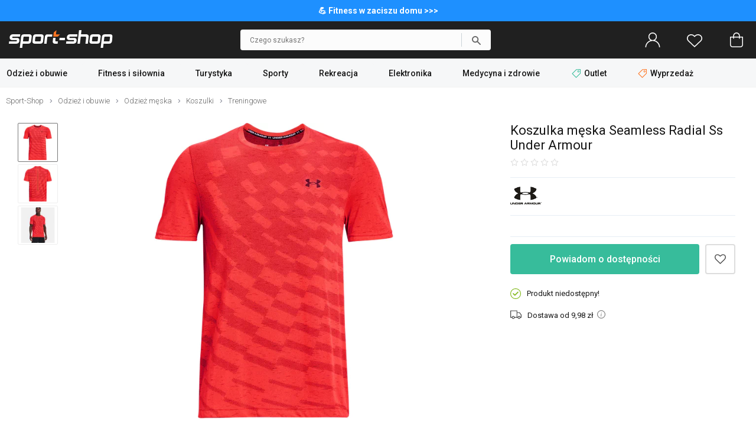

--- FILE ---
content_type: text/html; charset=UTF-8
request_url: https://www.sport-shop.pl/koszulka-meska-seamless-radial-ss-under-armour-czerwona-p-141578.html
body_size: 36338
content:
<!DOCTYPE html>
<html dir="LTR" lang="pl">
    <head>
        <meta http-equiv="Content-Type" content="text/html; charset=utf-8">
                <title>Koszulka męska Seamless Radial Ss Under Armour - czerwona</title>
        <meta name="description" content="Koszulka męska Seamless Radial Ss Under Armour - czerwona w sklepie Sport-Shop! Sprawdź Koszulka męska Seamless Radial Ss Under Armour - czerwona oraz wiele innych produktów na Sport-Shop.pl!">
            <script>
        window.dataLayer = window.dataLayer || [];
        window._ga_product = new Map();
        dataLayer.push({'pageType': 'Product page','visitorLoginState': 'Not Logged','idsShowProducts': [141578],'productsValue': 150.60,'categoryProducts': 'Odzież i obuwie / Odzież męska / Koszulki / Treningowe'});
        
                    _ga_product.set(141578, {'id':141578, 'name': 'Koszulka męska Seamless Radial Ss Under Armour', 'category': 'Odzież i obuwie / Odzież męska / Koszulki / Treningowe', 'brand': 'Under Armour', 'price': '150.60', 'list': 'Strona produktu'});
            dataLayer.push({
                'event': 'view_item',
                'ecommerce': {
                    'currency': 'PLN',
                    'item_list_name': 'Strona produktu',
                    'items': [{
                        'item_id': '141578',
                        'item_name': 'Koszulka męska Seamless Radial Ss Under Armour',
                        'item_brand': 'Under Armour',
                        'item_category': 'Odzież i obuwie / Odzież męska / Koszulki / Treningowe',
                        'price': '150.60'
                    }]
                }
            });
        

        (function(w,d,s,l,i){w[l]=w[l]||[];w[l].push({'gtm.start': new Date().getTime(),event:'gtm.js'});var f=d.getElementsByTagName(s)[0], j=d.createElement(s),dl=l!='dataLayer'?'&l='+l:'';j.async=true;j.src='https://load.tm.sport-shop.pl/agshanqt.js?st='+i+dl;f.parentNode.insertBefore(j,f); })(window,document,'script','dataLayer','MPD5W8W');
        </script>
        <meta name="viewport" content="width=device-width, initial-scale=1, minimum-scale=1">
        <link href="https://cdn.sport-shop.pl/" rel="dns-prefetch">
<link href="https://images.sport-shop.pl" rel="dns-prefetch">
<link href="//fonts.googleapis.com" rel="dns-prefetch">
<link href="//fonts.gstatic.com" rel="dns-prefetch">
<link href="//googleadservices.com" rel="dns-prefetch">
<link href="//googleads.g.doubleclick.net" rel="dns-prefetch">
        <base href="https://www.sport-shop.pl/">
        <link rel="alternate" type="application/rss+xml" title="Nowe produkty" href="https://www.sport-shop.pl/rss/nowe_produkty.xml">
        <link rel="shortcut icon" href="favicon.ico?v=2" type="image/x-icon">
        <link rel="preload" as="font" href="templates/shop/fonts/svg-icons4.woff" type="font/woff" crossorigin="anonymous">
        <!-- load google fonts -->
                <link rel="preconnect" href="https://fonts.gstatic.com" crossorigin>
                <link rel="preload" as="style" href="https://fonts.googleapis.com/css2?family=Roboto:ital,wght@0,300;0,400;0,500;0,700;1,300;1,400&display=swap">
                <link rel="stylesheet" href="https://fonts.googleapis.com/css2?family=Roboto:ital,wght@0,300;0,400;0,500;0,700;1,300;1,400&display=swap">
                <!-- end load fonts -->        <link rel="stylesheet" type="text/css" href="templates/shop/dist/style-1762869451.min.css">
        <meta name="robots" content="index, follow"><link rel="canonical" href="https://www.sport-shop.pl/koszulka-meska-seamless-radial-ss-under-armour-czerwona-p-141578.html">
    <meta property="og:title" content="Koszulka męska Seamless Radial Ss Under Armour - czerwona">
    <meta property="og:description" content="Koszulka męska Seamless Radial Ss Under Armour - czerwona w sklepie Sport-Shop! Sprawdź Koszulka męska Seamless Radial Ss Under Armour - czerwona oraz wiele innych produktów na Sport-Shop.pl!">
    <meta property="og:locale" content="pl_PL">
    <meta property="og:url" content="https://www.sport-shop.pl/koszulka-meska-seamless-radial-ss-under-armour-czerwona-p-141578.html">
    <meta property="og:type" content="product">
    <meta property="og:image" content="https://cdn.sport-shop.pl/p/v1/small/080cada47507de662a1c648653a51fdc.jpg">
                            <style >[wire\:loading], [wire\:loading\.delay], [wire\:loading\.inline-block], [wire\:loading\.inline], [wire\:loading\.block], [wire\:loading\.flex], [wire\:loading\.table], [wire\:loading\.grid], [wire\:loading\.inline-flex] {display: none;}[wire\:loading\.delay\.shortest], [wire\:loading\.delay\.shorter], [wire\:loading\.delay\.short], [wire\:loading\.delay\.long], [wire\:loading\.delay\.longer], [wire\:loading\.delay\.longest] {display:none;}[wire\:offline] {display: none;}[wire\:dirty]:not(textarea):not(input):not(select) {display: none;}input:-webkit-autofill, select:-webkit-autofill, textarea:-webkit-autofill {animation-duration: 50000s;animation-name: livewireautofill;}@keyframes livewireautofill { from {} }</style>    </head>
    <body>
            <noscript><iframe src="https://load.tm.sport-shop.pl/ns.html?id=GTM-MPD5W8W" height="0" width="0" style="display:none;visibility:hidden"></iframe></noscript>
            <script>window.isMobile = false;</script>
                            <div id="header-top-bar" style="background-color:#1E90FF; color:#ffffff; font-size: 14px; font-weight:bold; padding: 10px 0;">
                <div class="container">
                    <a href="https://www.sport-shop.pl/fitness-i-silownia-c-381.html"> 💪 Fitness w zaciszu domu >>>                </div>
            </div>
        
        <header id="header">
            <div id="header-main">
                <div class="container">
                    <div id="header-mobile-nav-menu">
                        <a class="i_menu" href="#main_menu">
                            <svg viewBox="0 0 26 26" xmlns="http://www.w3.org/2000/svg"><path d="M0 4.967a.8125.96697 0 01.8125-.96697h24.375a.8125.96697 0 010 1.9339H.8125A.8125.96697 0 010 4.96696zM25.188 13H.813a.8125.96697 0 000 1.9339h24.375a.8125.96697 0 000-1.9339zM13 22H.812a.8125.96697 0 000 1.9339H13A.8125.96697 0 0013 22z"/></svg>
                        </a>
                    </div>
                    <div id="header-logo" >
                                                <a href="https://www.sport-shop.pl" ><img src="images/gfx/logo.svg?cache=3" width="176" height="30" alt="Sklep sportowy Sport-Shop" title="Powrót na stronę główną SPORT-SHOP.pl" class="logo" ></a>
                    </div>

                    
                                            <div wire:id="yof1KOPrDMSI2MdbxIol" wire:initial-data="{&quot;fingerprint&quot;:{&quot;id&quot;:&quot;yof1KOPrDMSI2MdbxIol&quot;,&quot;name&quot;:&quot;autocomplete-search&quot;,&quot;locale&quot;:&quot;pl&quot;,&quot;path&quot;:&quot;koszulka-meska-seamless-radial-ss-under-armour-czerwona-p-141578.html&quot;,&quot;method&quot;:&quot;GET&quot;,&quot;v&quot;:&quot;acj&quot;},&quot;effects&quot;:{&quot;listeners&quot;:[&quot;toggleState&quot;]},&quot;serverMemo&quot;:{&quot;children&quot;:[],&quot;errors&quot;:[],&quot;htmlHash&quot;:&quot;77d9ebb9&quot;,&quot;data&quot;:{&quot;opened&quot;:false,&quot;hasSuggestions&quot;:false,&quot;minimalInputCharacterCount&quot;:2,&quot;term&quot;:&quot;&quot;,&quot;type&quot;:&quot;products&quot;,&quot;types&quot;:[&quot;products&quot;,&quot;categories&quot;,&quot;manufacturers&quot;],&quot;isMobile&quot;:false,&quot;lastValidTerm&quot;:&quot;&quot;},&quot;dataMeta&quot;:[],&quot;checksum&quot;:&quot;01e2345d561a9cb815c4fecdd776510de0e47b08565b48aef3eaee9945a37a53&quot;}}" id="autocomplete-search-container" class="">
    <div id="autocomplete-search-input">
        <div class="back" wire:click="toggleState()"></div>
        <form wire:loading.class="loading" id="autocomplete-search-form" name="autocomplete-search-form" method="get" action="/" autocomplete="off">
            <input
                id="autocomplete-search-term"
                type="text"
                name="q"
                placeholder="Czego szukasz?"
                autocomplete="off"
                wire:model.debounce.200ms="term"
                                    wire:click="toggleState()"
                                required>
            <button type="submit" class="submit"></button>
        </form>
        <button type="button" class="clear" wire:click="clearTerm()"></button>
    </div>
    </div>

<!-- Livewire Component wire-end:yof1KOPrDMSI2MdbxIol -->                        <div id="header-user-menu">

                            <div id="header-find">
                                <a href="javascript:void(0)" class="i_search" onClick="Livewire.emitTo('autocomplete-search', 'toggleState')">
                                    <svg viewBox="0 0 26 26" xmlns="http://www.w3.org/2000/svg"><path d="M23.761 23.607l-5.9154-5.9152a8.9199 8.9196 0 002.0798-5.7298c0-4.9415-4.021-8.9624-8.9627-8.9624S2 7.0204 2 11.962c0 4.9415 4.021 8.9624 8.9627 8.9624 2.1796 0 4.1758-.78217 5.7321-2.0776l5.9133 5.9131a.81275.81272 0 001.1529 0 .81479.81476 0 000-1.1529zM3.63 11.962c0-4.0432 3.2897-7.3328 7.3331-7.3328s7.3331 3.2896 7.3331 7.3328-3.2897 7.3328-7.3331 7.3328S3.63 16.0052 3.63 11.962z"/></svg>
                                    <span>Szukaj</span>
                                </a>
                            </div>

                            <div id="header-account" class="nophone">
                                <a rel="nofollow" href="https://www.sport-shop.pl/account.php">
                                    <svg viewBox="0 0 26 26" xmlns="http://www.w3.org/2000/svg"><path d="M13 0C9.0574 0 5.8522 3.202 5.8522 7.1432c0 2.4411 1.2314 4.5985 3.1044 5.888l.31865.21935-.36635.12588c-1.7684.61002-3.3886 1.6173-4.7511 2.9793-2.3166 2.3158-3.608 5.3772-3.6578 8.6443h1.5932c.10506-5.9222 4.9574-10.712 10.907-10.712 5.9492 0 10.802 4.7894 10.907 10.712h1.5932c-.04983-3.267-1.3412-6.3284-3.6578-8.6443-1.3625-1.362-2.9827-2.3693-4.7511-2.9793l-.36635-.12588.31865-.21935c1.873-1.2896 3.1044-3.4469 3.1044-5.888C20.1482 3.2021 16.9431 0 13.0004 0zm0 1.5926c3.0603 0 5.5524 2.4912 5.5524 5.5503S16.0602 12.6952 13 12.6952c-3.0603 0-5.5524-2.4932-5.5524-5.5523S9.9398 1.5926 13 1.5926z"/></svg>
                                    <span>Zaloguj się</span>
                                </a>
                            </div>
                            <div id="header-wishlist">
                                <a rel="nofollow" href="https://www.sport-shop.pl/wishlist.php">
                                    <svg viewBox="0 0 26 26" xmlns="http://www.w3.org/2000/svg"><path d="M7.2267 3c-1.8443.000036-3.6886.66734-5.0916 2.0017C.7565 6.3129 0 8.0473 0 9.8907c0 1.8439.75647 3.5781 2.1352 4.8898l.000102.000102 10.319 9.7965c.14708.14008.34247.2181.54558.21775h.0002c.19651 0 .39231-.0723.54587-.21815l10.319-9.7963c1.3785-1.3115 2.1353-3.0459 2.1353-4.8895s-.75683-3.5779-2.1353-4.889c-2.8049-2.6692-7.3764-2.6692-10.182-.00052l-.68229.64802-.68159-.64774c-1.4031-1.3345-3.2474-2.0017-5.0916-2.0017zm11.546 1.5769c1.4476 0 2.8954.52476 3.9985 1.5742 1.0568 1.0053 1.6422 2.3354 1.6422 3.7401 0 1.4046-.58544 2.7344-1.6419 3.7396h-.000099l-9.7718 9.2776-9.7716-9.2773c-1.0571-1.0052-1.6423-2.3353-1.6423-3.7398 0-1.4045.58521-2.7347 1.6423-3.7401 1.103-1.0496 2.551-1.5735 3.998-1.5735 1.4472 0 2.8959.52455 3.9988 1.5741l.000101.000101 1.2283 1.1666c.30706.29195.78554.29195 1.0926 0l1.2285-1.1673c1.1032-1.0495 2.5508-1.5742 3.9983-1.5742z"/></svg>
                                    <span>Ulubione</span>
                                    <div class="wish-count ">0</div>
                                </a>
                            </div>
                            <div id="header-basket">
                                <a rel="nofollow" class="shopping-cart-link" href="https://www.sport-shop.pl/shopping_cart.php" title="Koszyk">
                                    <svg viewBox="0 0 26 26" xmlns="http://www.w3.org/2000/svg"><path d="M6.2786 25h13.443c2.3593 0 4.2786-1.9462 4.2786-4.3385V7.6925c0-.42308-.34138-.76923-.75862-.76923h-4.5517v-1.1538c0-3.1808-2.5528-5.7692-5.6897-5.7692-3.1369 0-5.6897 2.5885-5.6897 5.7692v1.1538h-4.5517c-.41724 0-.75862.34615-.75862.76923v12.969c0 2.3923 1.9193 4.3385 4.2786 4.3385zm2.549-19.231c0-2.3346 1.87-4.2308 4.1724-4.2308s4.1724 1.8962 4.1724 4.2308v1.1538H8.8276zM3.5173 8.4613h3.7931v1.4472c0 .42308.34138.76923.75862.76923.41724 0 .75862-.34615.75862-.76923V8.4613h8.3448v1.4472c0 .42308.34138.76923.75862.76923.41724 0 .75862-.34615.75862-.76923V8.4613h3.7931v12.2c0 1.5423-1.2403 2.8-2.7614 2.8h-13.443c-1.521 0-2.7614-1.2577-2.7614-2.8z" data-original="#000000"/></svg>
                                    <span>Koszyk</span>
                                    <div class="basket-count ">0</div>
                                </a>
                            </div>

                        </div>
                                    </div>
            </div>
        </header>

        
            <div id="header-nav">
                <div class="container">
                    <script>
    var contact_link = 'https://www.sport-shop.pl/kontakt-h-25.html';
    window.categoryList = '[{"id":378,"name":"Odzie\u017c i obuwie","parent_id":0,"href":"https:\/\/www.sport-shop.pl\/odziez-i-obuwie-c-378.html","children":[{"id":376,"name":"Obuwie m\u0119skie","parent_id":378,"href":"https:\/\/www.sport-shop.pl\/obuwie-meskie-c-376.html","children":[{"id":787,"name":"Sneakersy i trampki","parent_id":376,"href":"https:\/\/www.sport-shop.pl\/sneakersy-trampki-meskie-c-787.html"},{"id":789,"name":"Buty trekkingowe","parent_id":376,"href":"https:\/\/www.sport-shop.pl\/buty-trekkingowe-meskie-c-789.html"},{"id":693,"name":"Buty pi\u0142karskie","parent_id":376,"href":"https:\/\/www.sport-shop.pl\/buty-pilkarskie-c-693.html","children":[{"id":694,"name":"Halowe","parent_id":693,"href":"https:\/\/www.sport-shop.pl\/buty-halowki-c-694.html"},{"id":696,"name":"Korki \/ Lanki","parent_id":693,"href":"https:\/\/www.sport-shop.pl\/korki-lanki-na-trawe-c-696.html"},{"id":695,"name":"Turfy","parent_id":693,"href":"https:\/\/www.sport-shop.pl\/turfy-buty-na-orlika-c-695.html"}]},{"id":785,"name":"Buty do biegania","parent_id":376,"href":"https:\/\/www.sport-shop.pl\/buty-do-biegania-meskie-c-785.html"},{"id":791,"name":"Buty treningowe","parent_id":376,"href":"https:\/\/www.sport-shop.pl\/buty-treningowe-meskie-c-791.html"},{"id":2078,"name":"Buty zimowe, \u015bniegowce","parent_id":376,"href":"https:\/\/www.sport-shop.pl\/buty-zimowe-sniegowce-meskie-c-2078.html"},{"id":690,"name":"Klapki","parent_id":376,"href":"https:\/\/www.sport-shop.pl\/klapki-meskie-c-690.html"},{"id":992,"name":"Sanda\u0142y","parent_id":376,"href":"https:\/\/www.sport-shop.pl\/sandaly-meskie-c-992.html"},{"id":692,"name":"Do wody","parent_id":376,"href":"https:\/\/www.sport-shop.pl\/buty-do-wody-c-692.html"},{"id":699,"name":"Akcesoria do but\u00f3w","parent_id":376,"href":"https:\/\/www.sport-shop.pl\/akcesoria-do-butow-c-699.html","children":[{"id":701,"name":"Impregnaty","parent_id":699,"href":"https:\/\/www.sport-shop.pl\/impregnaty-obuwia-c-701.html"},{"id":702,"name":"Suszarki do but\u00f3w","parent_id":699,"href":"https:\/\/www.sport-shop.pl\/suszarki-do-butow-c-702.html"},{"id":700,"name":"Stuptuty","parent_id":699,"href":"https:\/\/www.sport-shop.pl\/stuptuty-c-700.html"},{"id":961,"name":"Raki","parent_id":699,"href":"https:\/\/www.sport-shop.pl\/raki-c-961.html"},{"id":703,"name":"Worki na buty","parent_id":699,"href":"https:\/\/www.sport-shop.pl\/worki-na-buty-c-703.html"},{"id":1019,"name":"Sznur\u00f3wki","parent_id":699,"href":"https:\/\/www.sport-shop.pl\/sznurowki-c-1019.html"},{"id":1038,"name":"Wk\u0142adki","parent_id":699,"href":"https:\/\/www.sport-shop.pl\/wkladki-do-butow-c-1038.html"}]}]},{"id":889,"name":"Obuwie damskie","parent_id":378,"href":"https:\/\/www.sport-shop.pl\/obuwie-damskie-c-889.html","children":[{"id":788,"name":"Sneakersy i trampki","parent_id":889,"href":"https:\/\/www.sport-shop.pl\/sneakersy-trampki-damskie-c-788.html"},{"id":790,"name":"Buty trekkingowe","parent_id":889,"href":"https:\/\/www.sport-shop.pl\/buty-trekkingowe-damskie-c-790.html"},{"id":786,"name":"Buty do biegania","parent_id":889,"href":"https:\/\/www.sport-shop.pl\/buty-do-biegania-damskie-c-786.html"},{"id":792,"name":"Buty treningowe","parent_id":889,"href":"https:\/\/www.sport-shop.pl\/buty-treningowe-damskie-c-792.html"},{"id":691,"name":"Klapki","parent_id":889,"href":"https:\/\/www.sport-shop.pl\/klapki-damskie-c-691.html"},{"id":993,"name":"Sanda\u0142y","parent_id":889,"href":"https:\/\/www.sport-shop.pl\/sandaly-damskie-c-993.html"},{"id":892,"name":"Do wody","parent_id":889,"href":"https:\/\/www.sport-shop.pl\/buty-do-wody-damskie-c-892.html"},{"id":699,"name":"Akcesoria do but\u00f3w","parent_id":889,"href":"https:\/\/www.sport-shop.pl\/akcesoria-do-butow-c-699.html","children":[{"id":701,"name":"Impregnaty","parent_id":699,"href":"https:\/\/www.sport-shop.pl\/impregnaty-obuwia-c-701.html"},{"id":702,"name":"Suszarki do but\u00f3w","parent_id":699,"href":"https:\/\/www.sport-shop.pl\/suszarki-do-butow-c-702.html"},{"id":700,"name":"Stuptuty","parent_id":699,"href":"https:\/\/www.sport-shop.pl\/stuptuty-c-700.html"},{"id":961,"name":"Raki","parent_id":699,"href":"https:\/\/www.sport-shop.pl\/raki-c-961.html"},{"id":703,"name":"Worki na buty","parent_id":699,"href":"https:\/\/www.sport-shop.pl\/worki-na-buty-c-703.html"},{"id":1019,"name":"Sznur\u00f3wki","parent_id":699,"href":"https:\/\/www.sport-shop.pl\/sznurowki-c-1019.html"},{"id":1038,"name":"Wk\u0142adki","parent_id":699,"href":"https:\/\/www.sport-shop.pl\/wkladki-do-butow-c-1038.html"}]}]},{"id":280,"name":"Odzie\u017c m\u0119ska","parent_id":378,"href":"https:\/\/www.sport-shop.pl\/odziez-meska-c-280.html","children":[{"id":370,"name":"Kurtki","parent_id":280,"href":"https:\/\/www.sport-shop.pl\/kurtki-meskie-c-370.html","children":[{"id":732,"name":"Puchowe","parent_id":370,"href":"https:\/\/www.sport-shop.pl\/kurtki-puchowe-meskie-c-732.html"},{"id":926,"name":"Zimowe","parent_id":370,"href":"https:\/\/www.sport-shop.pl\/kurtki-zimowe-meskie-c-926.html"},{"id":729,"name":"Przeciwdeszczowe","parent_id":370,"href":"https:\/\/www.sport-shop.pl\/kurtki-przeciwdeszczowe-meskie-c-729.html"},{"id":728,"name":"Trekkingowe","parent_id":370,"href":"https:\/\/www.sport-shop.pl\/kurtki-trekkingowe-meskie-c-728.html"},{"id":733,"name":"Narciarskie","parent_id":370,"href":"https:\/\/www.sport-shop.pl\/kurtki-narciarskie-meskie-c-733.html"},{"id":730,"name":"Softshell","parent_id":370,"href":"https:\/\/www.sport-shop.pl\/kurtki-softshell-meskie-c-730.html"},{"id":771,"name":"Przej\u015bciowe","parent_id":370,"href":"https:\/\/www.sport-shop.pl\/kurtki-przejsciowe-meskie-c-771.html"},{"id":737,"name":"Przeciwwiatrowe","parent_id":370,"href":"https:\/\/www.sport-shop.pl\/kurtki-przeciwwiatrowe-meskie-c-737.html"},{"id":878,"name":"Kamizelki","parent_id":370,"href":"https:\/\/www.sport-shop.pl\/kamizelki-meskie-c-878.html"},{"id":731,"name":"3w1","parent_id":370,"href":"https:\/\/www.sport-shop.pl\/kurtki-3w1-meskie-c-731.html"}]},{"id":315,"name":"Bluzy","parent_id":280,"href":"https:\/\/www.sport-shop.pl\/bluzy-meskie-c-315.html","children":[{"id":1149,"name":"Z kapturem","parent_id":315,"href":"https:\/\/www.sport-shop.pl\/bluzy-z-kapturem-meskie-c-1149.html"},{"id":1152,"name":"Bez kaptura","parent_id":315,"href":"https:\/\/www.sport-shop.pl\/bluzy-bez-kaptura-meskie-c-1152.html"},{"id":1150,"name":"Rozpinane","parent_id":315,"href":"https:\/\/www.sport-shop.pl\/bluzy-rozpinane-meskie-c-1150.html"},{"id":1151,"name":"Polarowe","parent_id":315,"href":"https:\/\/www.sport-shop.pl\/bluzy-polarowe-meskie-c-1151.html"}]},{"id":342,"name":"Koszulki","parent_id":280,"href":"https:\/\/www.sport-shop.pl\/koszulki-meskie-c-342.html","children":[{"id":738,"name":"T-shirt","parent_id":342,"href":"https:\/\/www.sport-shop.pl\/koszulki-t-shirt-meskie-c-738.html"},{"id":743,"name":"Do biegania","parent_id":342,"href":"https:\/\/www.sport-shop.pl\/koszulki-do-biegania-meskie-c-743.html"},{"id":324,"name":"Rowerowe","parent_id":342,"href":"https:\/\/www.sport-shop.pl\/koszulki-rowerowe-meskie-c-324.html"},{"id":742,"name":"Pi\u0142karskie","parent_id":342,"href":"https:\/\/www.sport-shop.pl\/koszulki-pilkarskie-c-742.html"},{"id":1043,"name":"Treningowe","parent_id":342,"href":"https:\/\/www.sport-shop.pl\/koszulki-treningowe-meskie-c-1043.html"},{"id":739,"name":"Kompresyjne","parent_id":342,"href":"https:\/\/www.sport-shop.pl\/koszulki-kompresyjne-meskie-c-739.html"},{"id":849,"name":"Longsleeve","parent_id":342,"href":"https:\/\/www.sport-shop.pl\/longsleeve-c-849.html"},{"id":741,"name":"Bezr\u0119kawniki","parent_id":342,"href":"https:\/\/www.sport-shop.pl\/bezrekawniki-meskie-c-741.html"},{"id":740,"name":"Polo","parent_id":342,"href":"https:\/\/www.sport-shop.pl\/koszulki-polo-meskie-c-740.html"}]},{"id":281,"name":"Bielizna termoaktywna","parent_id":280,"href":"https:\/\/www.sport-shop.pl\/bielizna-sportowa-meska-c-281.html","children":[{"id":316,"name":"Koszulki","parent_id":281,"href":"https:\/\/www.sport-shop.pl\/bielizna-koszulki-meskie-c-316.html"},{"id":322,"name":"Spodnie","parent_id":281,"href":"https:\/\/www.sport-shop.pl\/bielizna-spodnie-meskie-c-322.html"},{"id":321,"name":"Komplety","parent_id":281,"href":"https:\/\/www.sport-shop.pl\/bielizna-komplety-meskie-c-321.html"},{"id":319,"name":"Bokserki","parent_id":281,"href":"https:\/\/www.sport-shop.pl\/bielizna-bokserki-majtki-meskie-c-319.html"}]},{"id":793,"name":"Komplety dresowe","parent_id":280,"href":"https:\/\/www.sport-shop.pl\/komplety-dresowe-meskie-c-793.html"},{"id":983,"name":"Stroje pi\u0142karskie","parent_id":280,"href":"https:\/\/www.sport-shop.pl\/stroje-pilkarskie-c-983.html"},{"id":317,"name":"Spodnie","parent_id":280,"href":"https:\/\/www.sport-shop.pl\/spodnie-meskie-c-317.html","children":[{"id":734,"name":"Dresowe","parent_id":317,"href":"https:\/\/www.sport-shop.pl\/spodnie-dresowe-meskie-c-734.html"},{"id":766,"name":"Kompresyjne","parent_id":317,"href":"https:\/\/www.sport-shop.pl\/spodnie-kompresyjne-meskie-c-766.html"},{"id":325,"name":"Rowerowe","parent_id":317,"href":"https:\/\/www.sport-shop.pl\/spodenki-rowerowe-meskie-c-325.html"},{"id":735,"name":"Trekkingowe","parent_id":317,"href":"https:\/\/www.sport-shop.pl\/spodnie-trekkingowe-meskie-c-735.html"},{"id":736,"name":"Narciarskie","parent_id":317,"href":"https:\/\/www.sport-shop.pl\/spodnie-narciarskie-meskie-c-736.html"}]},{"id":343,"name":"Szorty i spodenki","parent_id":280,"href":"https:\/\/www.sport-shop.pl\/szorty-spodenki-meskie-c-343.html"},{"id":380,"name":"Polary","parent_id":280,"href":"https:\/\/www.sport-shop.pl\/polary-meskie-c-380.html"},{"id":278,"name":"Skarpetki","parent_id":280,"href":"https:\/\/www.sport-shop.pl\/skarpetki-meskie-c-278.html","children":[{"id":309,"name":"Sportowe","parent_id":278,"href":"https:\/\/www.sport-shop.pl\/skarpetki-sportowe-meskie-c-309.html"},{"id":303,"name":"Trekkingowe","parent_id":278,"href":"https:\/\/www.sport-shop.pl\/skarpetki-trekkingowe-meskie-c-303.html"},{"id":308,"name":"Biegowe","parent_id":278,"href":"https:\/\/www.sport-shop.pl\/skarpetki-biegowe-meskie-c-308.html"},{"id":306,"name":"Klasyczne","parent_id":278,"href":"https:\/\/www.sport-shop.pl\/skarpetki-klasyczne-meskie-c-306.html"},{"id":307,"name":"Narciarskie","parent_id":278,"href":"https:\/\/www.sport-shop.pl\/skarpetki-narciarskie-meskie-c-307.html"},{"id":304,"name":"Rowerowe","parent_id":278,"href":"https:\/\/www.sport-shop.pl\/skarpetki-rowerowe-meskie-c-304.html"},{"id":326,"name":"Getry pi\u0142karskie","parent_id":278,"href":"https:\/\/www.sport-shop.pl\/getry-pilkarskie-c-326.html"},{"id":750,"name":"Tenisowe","parent_id":278,"href":"https:\/\/www.sport-shop.pl\/skarpetki-tenisowe-meskie-c-750.html"}]}]},{"id":751,"name":"Odzie\u017c damska","parent_id":378,"href":"https:\/\/www.sport-shop.pl\/odziez-damska-c-751.html","children":[{"id":752,"name":"Kurtki","parent_id":751,"href":"https:\/\/www.sport-shop.pl\/kurtki-damskie-c-752.html","children":[{"id":832,"name":"Przeciwdeszczowe","parent_id":752,"href":"https:\/\/www.sport-shop.pl\/kurtki-przeciwdeszczowe-damskie-c-832.html"},{"id":833,"name":"Trekkingowe","parent_id":752,"href":"https:\/\/www.sport-shop.pl\/kurtki-trekkingowe-damskie-c-833.html"},{"id":835,"name":"Softshell","parent_id":752,"href":"https:\/\/www.sport-shop.pl\/softshell-damski-c-835.html"},{"id":1153,"name":"P\u0142aszcze","parent_id":752,"href":"https:\/\/www.sport-shop.pl\/plaszcze-damskie-c-1153.html"},{"id":838,"name":"Kamizelki","parent_id":752,"href":"https:\/\/www.sport-shop.pl\/kamizelki-damskie-c-838.html"},{"id":837,"name":"Przej\u015bciowe","parent_id":752,"href":"https:\/\/www.sport-shop.pl\/kurtki-przejsciowe-damskie-c-837.html"},{"id":836,"name":"Przeciwwiatrowe","parent_id":752,"href":"https:\/\/www.sport-shop.pl\/kurtki-przeciwwiatrowe-damskie-c-836.html"},{"id":831,"name":"Puchowe","parent_id":752,"href":"https:\/\/www.sport-shop.pl\/kurtki-puchowe-damskie-c-831.html"},{"id":927,"name":"Zimowe","parent_id":752,"href":"https:\/\/www.sport-shop.pl\/kurtki-zimowe-damskie-c-927.html"},{"id":834,"name":"Narciarskie","parent_id":752,"href":"https:\/\/www.sport-shop.pl\/kurtki-narciarskie-damskie-c-834.html"}]},{"id":753,"name":"Bluzy","parent_id":751,"href":"https:\/\/www.sport-shop.pl\/bluzy-damskie-c-753.html"},{"id":757,"name":"Koszulki","parent_id":751,"href":"https:\/\/www.sport-shop.pl\/koszulki-damskie-c-757.html","children":[{"id":994,"name":"T-shirt","parent_id":757,"href":"https:\/\/www.sport-shop.pl\/koszulki-t-shirt-damskie-c-994.html"},{"id":1142,"name":"Treningowe","parent_id":757,"href":"https:\/\/www.sport-shop.pl\/koszulki-treningowe-damskie-c-1142.html"},{"id":996,"name":"Bezr\u0119kawniki i topy","parent_id":757,"href":"https:\/\/www.sport-shop.pl\/bezrekawniki-i-topy-c-996.html"},{"id":998,"name":"Do biegania","parent_id":757,"href":"https:\/\/www.sport-shop.pl\/koszulki-do-biegania-damskie-c-998.html"},{"id":995,"name":"Longsleeve","parent_id":757,"href":"https:\/\/www.sport-shop.pl\/longsleeve-damskie-c-995.html"},{"id":1000,"name":"Polo","parent_id":757,"href":"https:\/\/www.sport-shop.pl\/koszulki-polo-damskie-c-1000.html"},{"id":997,"name":"Kompresyjne","parent_id":757,"href":"https:\/\/www.sport-shop.pl\/koszulki-kompresyjne-damskie-c-997.html"},{"id":999,"name":"Rowerowe","parent_id":757,"href":"https:\/\/www.sport-shop.pl\/koszulki-rowerowe-damskie-c-999.html"}]},{"id":722,"name":"Bielizna termoaktywna","parent_id":751,"href":"https:\/\/www.sport-shop.pl\/bielizna-damska-c-722.html","children":[{"id":338,"name":"Koszulki","parent_id":722,"href":"https:\/\/www.sport-shop.pl\/bielizna-koszulki-damskie-c-338.html"},{"id":724,"name":"Spodnie","parent_id":722,"href":"https:\/\/www.sport-shop.pl\/bielizna-spodnie-damskie-c-724.html"},{"id":806,"name":"Komplety","parent_id":722,"href":"https:\/\/www.sport-shop.pl\/bielizna-komplety-damskie-c-806.html"},{"id":726,"name":"Bokserki i figi","parent_id":722,"href":"https:\/\/www.sport-shop.pl\/bielizna-bokserki-figi-damskie-c-726.html"},{"id":825,"name":"Biustonosze","parent_id":722,"href":"https:\/\/www.sport-shop.pl\/biustonosze-sportowe-c-825.html"}]},{"id":925,"name":"Komplety","parent_id":751,"href":"https:\/\/www.sport-shop.pl\/komplety-damskie-c-925.html","children":[{"id":1096,"name":"Dresy","parent_id":925,"href":"https:\/\/www.sport-shop.pl\/dresy-damskie-c-1096.html"},{"id":1097,"name":"Zestawy sportowe","parent_id":925,"href":"https:\/\/www.sport-shop.pl\/zestawy-sportowe-c-1097.html"}]},{"id":755,"name":"Spodnie","parent_id":751,"href":"https:\/\/www.sport-shop.pl\/spodnie-damskie-c-755.html","children":[{"id":826,"name":"Dresowe","parent_id":755,"href":"https:\/\/www.sport-shop.pl\/spodnie-dresowe-damskie-c-826.html"},{"id":827,"name":"Legginsy","parent_id":755,"href":"https:\/\/www.sport-shop.pl\/legginsy-c-827.html"},{"id":830,"name":"Narciarskie","parent_id":755,"href":"https:\/\/www.sport-shop.pl\/spodnie-narciarskie-damskie-c-830.html"},{"id":828,"name":"Rowerowe","parent_id":755,"href":"https:\/\/www.sport-shop.pl\/spodnie-rowerowe-damskie-c-828.html"},{"id":829,"name":"Trekkingowe","parent_id":755,"href":"https:\/\/www.sport-shop.pl\/spodnie-trekkingowe-damskie-c-829.html"}]},{"id":756,"name":"Szorty i spodenki","parent_id":751,"href":"https:\/\/www.sport-shop.pl\/szorty-i-spodenki-damskie-c-756.html"},{"id":890,"name":"Sukienki i sp\u00f3dnice","parent_id":751,"href":"https:\/\/www.sport-shop.pl\/sukienki-i-spodnice-c-890.html"},{"id":754,"name":"Polary","parent_id":751,"href":"https:\/\/www.sport-shop.pl\/polary-damskie-c-754.html"},{"id":758,"name":"Skarpetki","parent_id":751,"href":"https:\/\/www.sport-shop.pl\/skarpetki-damskie-c-758.html","children":[{"id":839,"name":"Klasyczne","parent_id":758,"href":"https:\/\/www.sport-shop.pl\/skarpetki-klasyczne-damskie-c-839.html"},{"id":759,"name":"Sportowe","parent_id":758,"href":"https:\/\/www.sport-shop.pl\/skarpetki-sportowe-damskie-c-759.html"},{"id":760,"name":"Trekkingowe","parent_id":758,"href":"https:\/\/www.sport-shop.pl\/skarpetki-trekkingowe-damskie-c-760.html"},{"id":764,"name":"Biegowe","parent_id":758,"href":"https:\/\/www.sport-shop.pl\/skarpetki-biegowe-damskie-c-764.html"},{"id":762,"name":"Narciarskie","parent_id":758,"href":"https:\/\/www.sport-shop.pl\/skarpetki-narciarskie-damskie-c-762.html"},{"id":763,"name":"Rowerowe","parent_id":758,"href":"https:\/\/www.sport-shop.pl\/skarpetki-rowerowe-damskie-c-763.html"},{"id":765,"name":"Tenisowe","parent_id":758,"href":"https:\/\/www.sport-shop.pl\/skarpetki-tenisowe-damskie-c-765.html"}]}]},{"id":339,"name":"Ch\u0142opiec","parent_id":378,"href":"https:\/\/www.sport-shop.pl\/odziez-i-obuwie-chlopiece-c-339.html","children":[{"id":846,"name":"Odzie\u017c","parent_id":339,"href":"https:\/\/www.sport-shop.pl\/odziez-chlopieca-c-846.html","children":[{"id":947,"name":"Kurtki","parent_id":846,"href":"https:\/\/www.sport-shop.pl\/kurtki-chlopiece-c-947.html"},{"id":948,"name":"Bluzy","parent_id":846,"href":"https:\/\/www.sport-shop.pl\/bluzy-chlopiece-c-948.html"},{"id":951,"name":"Koszulki","parent_id":846,"href":"https:\/\/www.sport-shop.pl\/koszulki-chlopiece-c-951.html"},{"id":954,"name":"Bielizna termoaktywna","parent_id":846,"href":"https:\/\/www.sport-shop.pl\/bielizna-sportowa-chlopieca-c-954.html"},{"id":952,"name":"Komplety dresowe","parent_id":846,"href":"https:\/\/www.sport-shop.pl\/komplety-dresowe-chlopiece-c-952.html"},{"id":949,"name":"Spodnie","parent_id":846,"href":"https:\/\/www.sport-shop.pl\/spodnie-chlopiece-c-949.html"},{"id":950,"name":"Szorty i spodenki","parent_id":846,"href":"https:\/\/www.sport-shop.pl\/szorty-i-spodenki-chlopiece-c-950.html"},{"id":953,"name":"Stroje pi\u0142karskie","parent_id":846,"href":"https:\/\/www.sport-shop.pl\/stroje-pilkarskie-chlopiece-c-953.html"},{"id":955,"name":"Skarpetki","parent_id":846,"href":"https:\/\/www.sport-shop.pl\/skarpetki-chlopiece-c-955.html"}]},{"id":847,"name":"Obuwie","parent_id":339,"href":"https:\/\/www.sport-shop.pl\/obuwie-chlopiece-c-847.html","children":[{"id":956,"name":"Sneakersy i trampki","parent_id":847,"href":"https:\/\/www.sport-shop.pl\/sneakersy-trampki-chlopiece-c-956.html"},{"id":957,"name":"Buty pi\u0142karskie","parent_id":847,"href":"https:\/\/www.sport-shop.pl\/buty-pilkarskie-chlopiece-c-957.html"},{"id":958,"name":"Buty do biegania","parent_id":847,"href":"https:\/\/www.sport-shop.pl\/buty-do-biegania-chlopiece-c-958.html"},{"id":959,"name":"Klapki i sanda\u0142y","parent_id":847,"href":"https:\/\/www.sport-shop.pl\/klapki-i-sandaly-chlopiece-c-959.html"}]},{"id":870,"name":"Akcesoria","parent_id":339,"href":"https:\/\/www.sport-shop.pl\/akcesoria-chlopiece-c-870.html"}]},{"id":933,"name":"Dziewczynka","parent_id":378,"href":"https:\/\/www.sport-shop.pl\/odziez-i-obuwie-dziewczece-c-933.html","children":[{"id":934,"name":"Odzie\u017c","parent_id":933,"href":"https:\/\/www.sport-shop.pl\/odziez-dziewczeca-c-934.html","children":[{"id":937,"name":"Kurtki","parent_id":934,"href":"https:\/\/www.sport-shop.pl\/kurtki-dziewczece-c-937.html"},{"id":938,"name":"Bluzy","parent_id":934,"href":"https:\/\/www.sport-shop.pl\/bluzy-dziewczece-c-938.html"},{"id":940,"name":"Koszulki","parent_id":934,"href":"https:\/\/www.sport-shop.pl\/koszulki-dziewczece-c-940.html"},{"id":942,"name":"Bielizna termoaktywna","parent_id":934,"href":"https:\/\/www.sport-shop.pl\/bielizna-sportowa-dziewczeca-c-942.html"},{"id":941,"name":"Komplety","parent_id":934,"href":"https:\/\/www.sport-shop.pl\/komplety-dziewczece-c-941.html","children":[{"id":1099,"name":"Sportowe","parent_id":941,"href":"https:\/\/www.sport-shop.pl\/komplety-sportowe-c-1099.html"},{"id":1100,"name":"Dresowe","parent_id":941,"href":"https:\/\/www.sport-shop.pl\/komplety-dresowe-c-1100.html"},{"id":1101,"name":"Narciarskie","parent_id":941,"href":"https:\/\/www.sport-shop.pl\/komplety-narciarskie-dziewczece-c-1101.html"}]},{"id":939,"name":"Spodnie i spodenki","parent_id":934,"href":"https:\/\/www.sport-shop.pl\/spodnie-i-spodenki-dziewczece-c-939.html"},{"id":1248,"name":"Sukienki i sp\u00f3dnice","parent_id":934,"href":"https:\/\/www.sport-shop.pl\/sukienki-i-spodnice-c-1248.html"},{"id":943,"name":"Skarpetki","parent_id":934,"href":"https:\/\/www.sport-shop.pl\/skarpetki-dziewczece-c-943.html"}]},{"id":935,"name":"Obuwie","parent_id":933,"href":"https:\/\/www.sport-shop.pl\/obuwie-dziewczece-c-935.html","children":[{"id":944,"name":"Sneakersy i trampki","parent_id":935,"href":"https:\/\/www.sport-shop.pl\/sneakersy-trampki-dziewczece-c-944.html"},{"id":945,"name":"Buty do biegania","parent_id":935,"href":"https:\/\/www.sport-shop.pl\/buty-do-biegania-dziewczece-c-945.html"},{"id":946,"name":"Klapki i sanda\u0142y","parent_id":935,"href":"https:\/\/www.sport-shop.pl\/klapki-i-sandaly-c-946.html"}]},{"id":936,"name":"Akcesoria","parent_id":933,"href":"https:\/\/www.sport-shop.pl\/akcesoria-dziewczece-c-936.html"}]},{"id":704,"name":"Dodatki i akcesoria","parent_id":378,"href":"https:\/\/www.sport-shop.pl\/odziez-dodatki-akcesoria-c-704.html","children":[{"id":314,"name":"Nakrycia g\u0142owy","parent_id":704,"href":"https:\/\/www.sport-shop.pl\/nakrycia-glowy-c-314.html","children":[{"id":708,"name":"Z daszkiem","parent_id":314,"href":"https:\/\/www.sport-shop.pl\/czapki-z-daszkiem-c-708.html"},{"id":709,"name":"Kominiarki","parent_id":314,"href":"https:\/\/www.sport-shop.pl\/kominiarki-c-709.html"},{"id":712,"name":"Bandany i chusty","parent_id":314,"href":"https:\/\/www.sport-shop.pl\/bandany-i-chusty-c-712.html"},{"id":710,"name":"Opaski","parent_id":314,"href":"https:\/\/www.sport-shop.pl\/opaski-na-glowe-c-710.html"},{"id":711,"name":"Zimowe","parent_id":314,"href":"https:\/\/www.sport-shop.pl\/czapki-zimowe-c-711.html"},{"id":1076,"name":"Kapelusze","parent_id":314,"href":"https:\/\/www.sport-shop.pl\/kapelusze-c-1076.html"}]},{"id":379,"name":"R\u0119kawiczki","parent_id":704,"href":"https:\/\/www.sport-shop.pl\/rekawiczki-c-379.html","children":[{"id":705,"name":"Treningowe","parent_id":379,"href":"https:\/\/www.sport-shop.pl\/rekawiczki-treningowe-c-705.html"},{"id":375,"name":"Rowerowe","parent_id":379,"href":"https:\/\/www.sport-shop.pl\/rekawiczki-rowerowe-c-375.html"},{"id":707,"name":"Narciarskie","parent_id":379,"href":"https:\/\/www.sport-shop.pl\/rekawiczki-narciarskie-c-707.html"},{"id":1159,"name":"Zimowe","parent_id":379,"href":"https:\/\/www.sport-shop.pl\/rekawiczki-zimowe-c-1159.html"}]},{"id":576,"name":"Okulary przeciws\u0142oneczne","parent_id":704,"href":"https:\/\/www.sport-shop.pl\/okulary-przeciwsloneczne-c-576.html"},{"id":960,"name":"Paski do spodni","parent_id":704,"href":"https:\/\/www.sport-shop.pl\/paski-do-spodni-c-960.html"},{"id":713,"name":"Breloki i odblaski","parent_id":704,"href":"https:\/\/www.sport-shop.pl\/breloki-i-odblaski-c-713.html"},{"id":335,"name":"Impregnaty","parent_id":704,"href":"https:\/\/www.sport-shop.pl\/impregnaty-odziezy-c-335.html"}]}]},{"id":381,"name":"Fitness i si\u0142ownia","parent_id":0,"href":"https:\/\/www.sport-shop.pl\/fitness-i-silownia-c-381.html","children":[{"id":93,"name":"Sprz\u0119t fitness","parent_id":381,"href":"https:\/\/www.sport-shop.pl\/sprzet-fitness-c-93.html","children":[{"id":96,"name":"Bie\u017cnie","parent_id":93,"href":"https:\/\/www.sport-shop.pl\/bieznie-c-96.html"},{"id":97,"name":"Rowery treningowe","parent_id":93,"href":"https:\/\/www.sport-shop.pl\/rowery-treningowe-c-97.html","children":[{"id":238,"name":"Rowery magnetyczne","parent_id":97,"href":"https:\/\/www.sport-shop.pl\/rowery-treningowe-magnetyczne-c-238.html"},{"id":239,"name":"Rowery mechaniczne","parent_id":97,"href":"https:\/\/www.sport-shop.pl\/rowery-treningowe-mechaniczne-c-239.html"},{"id":220,"name":"Rowery poziome","parent_id":97,"href":"https:\/\/www.sport-shop.pl\/rowery-treningowe-poziome-c-220.html"},{"id":221,"name":"Rowery spiningowe","parent_id":97,"href":"https:\/\/www.sport-shop.pl\/rowery-spiningowe-c-221.html"}]},{"id":98,"name":"Orbitreki","parent_id":93,"href":"https:\/\/www.sport-shop.pl\/orbitreki-c-98.html"},{"id":100,"name":"Wio\u015blarze","parent_id":93,"href":"https:\/\/www.sport-shop.pl\/wioslarze-c-100.html"},{"id":99,"name":"Steppery","parent_id":93,"href":"https:\/\/www.sport-shop.pl\/steppery-c-99.html"},{"id":197,"name":"Platformy wibracyjne","parent_id":93,"href":"https:\/\/www.sport-shop.pl\/platformy-wibracyjne-c-197.html"},{"id":410,"name":"Maty pod sprz\u0119t","parent_id":93,"href":"https:\/\/www.sport-shop.pl\/maty-pod-sprzet-c-410.html"},{"id":112,"name":"Akcesoria","parent_id":93,"href":"https:\/\/www.sport-shop.pl\/akcesoria-do-sprzetu-fitness-c-112.html"}]},{"id":103,"name":"Sprz\u0119t si\u0142owy","parent_id":381,"href":"https:\/\/www.sport-shop.pl\/sprzet-silowy-c-103.html","children":[{"id":101,"name":"Atlasy","parent_id":103,"href":"https:\/\/www.sport-shop.pl\/atlasy-do-cwiczen-c-101.html"},{"id":402,"name":"\u0141awki do \u0107wicze\u0144","parent_id":103,"href":"https:\/\/www.sport-shop.pl\/lawki-do-cwiczen-c-402.html","children":[{"id":102,"name":"\u0141awki treningowe","parent_id":402,"href":"https:\/\/www.sport-shop.pl\/lawki-treningowe-c-102.html"},{"id":111,"name":"\u0141awki pod sztang\u0119","parent_id":402,"href":"https:\/\/www.sport-shop.pl\/lawki-pod-sztange-c-111.html"}]},{"id":180,"name":"Hantle i obci\u0105\u017cenia","parent_id":103,"href":"https:\/\/www.sport-shop.pl\/hantle-i-obciazenia-c-180.html","children":[{"id":274,"name":"Hantelki","parent_id":180,"href":"https:\/\/www.sport-shop.pl\/hantelki-c-274.html","children":[{"id":412,"name":"0,5 kg","parent_id":274,"href":"https:\/\/www.sport-shop.pl\/hantelki-0-5kg-c-412.html"},{"id":415,"name":"1 kg","parent_id":274,"href":"https:\/\/www.sport-shop.pl\/hantelki-1kg-c-415.html"},{"id":418,"name":"2 kg","parent_id":274,"href":"https:\/\/www.sport-shop.pl\/hantelki-2kg-c-418.html"},{"id":419,"name":"3 kg","parent_id":274,"href":"https:\/\/www.sport-shop.pl\/hantelki-3kg-c-419.html"},{"id":420,"name":"4 kg","parent_id":274,"href":"https:\/\/www.sport-shop.pl\/hantelki-4kg-c-420.html"},{"id":422,"name":"Powy\u017cej 5 kg","parent_id":274,"href":"https:\/\/www.sport-shop.pl\/hantelki-powyzej-5kg-c-422.html"}]},{"id":115,"name":"Obci\u0105\u017cenia","parent_id":180,"href":"https:\/\/www.sport-shop.pl\/obciazenia-c-115.html","children":[{"id":423,"name":"Do 4 kg","parent_id":115,"href":"https:\/\/www.sport-shop.pl\/obciazenia-do-4kg-c-423.html"},{"id":424,"name":"5 kg","parent_id":115,"href":"https:\/\/www.sport-shop.pl\/obciazenia-5kg-c-424.html"},{"id":425,"name":"10 kg","parent_id":115,"href":"https:\/\/www.sport-shop.pl\/obciazenia-10kg-c-425.html"},{"id":426,"name":"15 kg","parent_id":115,"href":"https:\/\/www.sport-shop.pl\/obciazenia-15kg-c-426.html"},{"id":427,"name":"20 kg","parent_id":115,"href":"https:\/\/www.sport-shop.pl\/obciazenia-20kg-c-427.html"},{"id":428,"name":"25 kg","parent_id":115,"href":"https:\/\/www.sport-shop.pl\/obciazenia-25kg-c-428.html"}]},{"id":344,"name":"Zestawy Hantli","parent_id":180,"href":"https:\/\/www.sport-shop.pl\/zestawy-hantli-c-344.html"},{"id":429,"name":"Zestawy obci\u0105\u017ce\u0144","parent_id":180,"href":"https:\/\/www.sport-shop.pl\/zestawy-obciazen-c-429.html"},{"id":345,"name":"Kettlebell","parent_id":180,"href":"https:\/\/www.sport-shop.pl\/kettlebell-c-345.html","children":[{"id":430,"name":"Do 9 kg","parent_id":345,"href":"https:\/\/www.sport-shop.pl\/kettlebell-do-9kg-c-430.html"},{"id":431,"name":"10 - 14 kg","parent_id":345,"href":"https:\/\/www.sport-shop.pl\/kettlebell-10-14kg-c-431.html"},{"id":433,"name":"Powy\u017cej 20 kg","parent_id":345,"href":"https:\/\/www.sport-shop.pl\/kettlebell-powyzej-20kg-c-433.html"}]},{"id":434,"name":"Pi\u0142ki z obci\u0105\u017ceniem","parent_id":180,"href":"https:\/\/www.sport-shop.pl\/pilki-z-obciazeniem-c-434.html"},{"id":435,"name":"Sandbag","parent_id":180,"href":"https:\/\/www.sport-shop.pl\/sandbag-c-435.html"}]},{"id":114,"name":"Gryfy","parent_id":103,"href":"https:\/\/www.sport-shop.pl\/gryfy-c-114.html","children":[{"id":300,"name":"Gryfy proste","parent_id":114,"href":"https:\/\/www.sport-shop.pl\/gryfy-proste-c-300.html"},{"id":302,"name":"Gryfy \u0142amane","parent_id":114,"href":"https:\/\/www.sport-shop.pl\/gryfy-lamane-c-302.html"},{"id":301,"name":"Zaciski do gryf\u00f3w","parent_id":114,"href":"https:\/\/www.sport-shop.pl\/zaciski-do-gryfow-c-301.html"},{"id":436,"name":"Akcesoria","parent_id":114,"href":"https:\/\/www.sport-shop.pl\/akcesoria-c-436.html"}]},{"id":113,"name":"Stojaki","parent_id":103,"href":"https:\/\/www.sport-shop.pl\/sprzet-silowy-stojaki-c-113.html"},{"id":413,"name":"Bramy i wyci\u0105gi","parent_id":103,"href":"https:\/\/www.sport-shop.pl\/bramy-i-wyciagi-c-413.html"},{"id":185,"name":"Maszyny","parent_id":103,"href":"https:\/\/www.sport-shop.pl\/maszyny-silowe-c-185.html"},{"id":416,"name":"Dr\u0105\u017cki i por\u0119cze","parent_id":103,"href":"https:\/\/www.sport-shop.pl\/drazki-i-porecze-c-416.html","children":[{"id":1105,"name":"Dr\u0105\u017cki","parent_id":416,"href":"https:\/\/www.sport-shop.pl\/drazki-do-podciagania-c-1105.html"},{"id":1106,"name":"Drabinki gimnastyczne","parent_id":416,"href":"https:\/\/www.sport-shop.pl\/drabinki-gimnastyczne-c-1106.html"},{"id":1111,"name":"Por\u0119cze wielofunkcyjne","parent_id":416,"href":"https:\/\/www.sport-shop.pl\/porecze-wielofunkcyjne-c-1111.html"},{"id":1107,"name":"Akcesoria do podci\u0105gania","parent_id":416,"href":"https:\/\/www.sport-shop.pl\/akcesoria-do-podciagania-c-1107.html"}]},{"id":43,"name":"Pasy kulturystyczne","parent_id":103,"href":"https:\/\/www.sport-shop.pl\/pasy-kulturystyczne-c-43.html"},{"id":340,"name":"Akcesoria","parent_id":103,"href":"https:\/\/www.sport-shop.pl\/sprzet-silowy-akcesoria-c-340.html","children":[{"id":405,"name":"Uchwyty do atlas\u00f3w","parent_id":340,"href":"https:\/\/www.sport-shop.pl\/uchwyty-do-atlasow-c-405.html"},{"id":1104,"name":"Do sport\u00f3w si\u0142owych","parent_id":340,"href":"https:\/\/www.sport-shop.pl\/akcesoria-do-sportow-silowych-c-1104.html"},{"id":408,"name":"R\u0119czniki","parent_id":340,"href":"https:\/\/www.sport-shop.pl\/reczniki-na-silownie-c-408.html"},{"id":409,"name":"Torby","parent_id":340,"href":"https:\/\/www.sport-shop.pl\/torby-na-silownie-c-409.html"},{"id":1110,"name":"Ochraniacze","parent_id":340,"href":"https:\/\/www.sport-shop.pl\/ochraniacze-do-sportow-silowych-c-1110.html"}]}]},{"id":105,"name":"Akcesoria do \u0107wicze\u0144","parent_id":381,"href":"https:\/\/www.sport-shop.pl\/akcesoria-do-cwiczen-c-105.html","children":[{"id":249,"name":"Ekspandery i gumy","parent_id":105,"href":"https:\/\/www.sport-shop.pl\/ekspandery-i-gumy-c-249.html","children":[{"id":450,"name":"Gumy","parent_id":249,"href":"https:\/\/www.sport-shop.pl\/gumy-fitness-c-450.html"},{"id":449,"name":"Ta\u015bmy","parent_id":249,"href":"https:\/\/www.sport-shop.pl\/tasmy-fitness-c-449.html"},{"id":448,"name":"Ekspandery","parent_id":249,"href":"https:\/\/www.sport-shop.pl\/ekspandery-c-448.html"}]},{"id":182,"name":"Pi\u0142ki do \u0107wicze\u0144","parent_id":105,"href":"https:\/\/www.sport-shop.pl\/pilki-fitness-c-182.html","children":[{"id":275,"name":"Gimnastyczne","parent_id":182,"href":"https:\/\/www.sport-shop.pl\/pilki-gimnastyczne-c-275.html","children":[{"id":440,"name":"Pi\u0142ki do 45 cm","parent_id":275,"href":"https:\/\/www.sport-shop.pl\/pilki-gimnastyczne-do-45cm-c-440.html"},{"id":442,"name":"Pi\u0142ki 60 - 65 cm","parent_id":275,"href":"https:\/\/www.sport-shop.pl\/pilki-gimnastyczne-60-65cm-c-442.html"}]},{"id":445,"name":"Bosu","parent_id":182,"href":"https:\/\/www.sport-shop.pl\/bosu-c-445.html"},{"id":276,"name":"Do masa\u017cu","parent_id":182,"href":"https:\/\/www.sport-shop.pl\/pilki-do-masazu-c-276.html"},{"id":277,"name":"Do skakania","parent_id":182,"href":"https:\/\/www.sport-shop.pl\/pilki-do-skakania-c-277.html"},{"id":1102,"name":"Sensoryczne","parent_id":182,"href":"https:\/\/www.sport-shop.pl\/pilki-sensoryczne-c-1102.html"},{"id":686,"name":"Pompki i zatyczki","parent_id":182,"href":"https:\/\/www.sport-shop.pl\/pompki-zatyczki-pilek-gimnastycznych-c-686.html"}]},{"id":211,"name":"Maty i materace","parent_id":105,"href":"https:\/\/www.sport-shop.pl\/maty-i-materace-fitness-c-211.html","children":[{"id":446,"name":"Maty do \u0107wicze\u0144","parent_id":211,"href":"https:\/\/www.sport-shop.pl\/maty-do-cwiczen-c-446.html"},{"id":447,"name":"Maty amortyzuj\u0105ce","parent_id":211,"href":"https:\/\/www.sport-shop.pl\/maty-amortyzujace-c-447.html"},{"id":1103,"name":"Materace gimnastyczne","parent_id":211,"href":"https:\/\/www.sport-shop.pl\/materace-gimnastyczne-c-1103.html"}]},{"id":250,"name":"Obci\u0105\u017cniki","parent_id":105,"href":"https:\/\/www.sport-shop.pl\/obciazniki-c-250.html","children":[{"id":458,"name":"Hantelki","parent_id":250,"href":"https:\/\/www.sport-shop.pl\/hantelki-fitness-c-458.html","children":[{"id":459,"name":"0,5 kg","parent_id":458,"href":"https:\/\/www.sport-shop.pl\/hantelki-0-5kg-c-459.html"},{"id":461,"name":"1 kg","parent_id":458,"href":"https:\/\/www.sport-shop.pl\/hantelki-1kg-c-461.html"},{"id":463,"name":"2 kg","parent_id":458,"href":"https:\/\/www.sport-shop.pl\/hantelki-2kg-c-463.html"},{"id":464,"name":"3 kg","parent_id":458,"href":"https:\/\/www.sport-shop.pl\/hantelki-3kg-c-464.html"},{"id":465,"name":"4 kg","parent_id":458,"href":"https:\/\/www.sport-shop.pl\/hantelki-4kg-c-465.html"},{"id":466,"name":"5 kg","parent_id":458,"href":"https:\/\/www.sport-shop.pl\/hantelki-5kg-c-466.html"},{"id":467,"name":"Powy\u017cej 5 kg","parent_id":458,"href":"https:\/\/www.sport-shop.pl\/hantelki-powyzej-5kg-c-467.html"}]},{"id":468,"name":"Kettlebell","parent_id":250,"href":"https:\/\/www.sport-shop.pl\/kettlebell-c-468.html","children":[{"id":469,"name":"Do 9 kg","parent_id":468,"href":"https:\/\/www.sport-shop.pl\/kettlebell-do-9kg-c-469.html"},{"id":470,"name":"10 - 14 kg","parent_id":468,"href":"https:\/\/www.sport-shop.pl\/kettlebell-10-14kg-c-470.html"},{"id":472,"name":"Powy\u017cej 20 kg","parent_id":468,"href":"https:\/\/www.sport-shop.pl\/kettlebell-powyzej-20kg-c-472.html"}]},{"id":457,"name":"Obci\u0105\u017cniki na r\u0119ce i nogi","parent_id":250,"href":"https:\/\/www.sport-shop.pl\/obciazniki-na-rece-i-nogi-c-457.html"},{"id":455,"name":"Pi\u0142ki z obci\u0105\u017ceniem","parent_id":250,"href":"https:\/\/www.sport-shop.pl\/pilki-z-obciazeniem-c-455.html"},{"id":454,"name":"Sandbag","parent_id":250,"href":"https:\/\/www.sport-shop.pl\/sandbag-c-454.html"}]},{"id":437,"name":"TRX i pokrewne","parent_id":105,"href":"https:\/\/www.sport-shop.pl\/trx-i-pokrewne-c-437.html"},{"id":374,"name":"Rollery i wa\u0142ki","parent_id":105,"href":"https:\/\/www.sport-shop.pl\/rollery-i-walki-c-374.html"},{"id":451,"name":"Hula-hop","parent_id":105,"href":"https:\/\/www.sport-shop.pl\/hula-hop-c-451.html"},{"id":856,"name":"Joga","parent_id":105,"href":"https:\/\/www.sport-shop.pl\/joga-c-856.html"},{"id":181,"name":"Skakanki","parent_id":105,"href":"https:\/\/www.sport-shop.pl\/skakanki-c-181.html"},{"id":183,"name":"Stepy","parent_id":105,"href":"https:\/\/www.sport-shop.pl\/stepy-do-cwiczen-c-183.html"},{"id":439,"name":"Dyski sensoryczne","parent_id":105,"href":"https:\/\/www.sport-shop.pl\/dyski-sensoryczne-c-439.html"},{"id":452,"name":"Odzie\u017c wyszczuplaj\u0105ca","parent_id":105,"href":"https:\/\/www.sport-shop.pl\/odziez-wyszczuplajaca-c-452.html","children":[{"id":251,"name":"Pasy wyszczuplaj\u0105ce","parent_id":452,"href":"https:\/\/www.sport-shop.pl\/pasy-wyszczuplajace-c-251.html"},{"id":453,"name":"Ubrania treningowe","parent_id":452,"href":"https:\/\/www.sport-shop.pl\/ubrania-treningowe-wyszczuplajace-c-453.html"}]},{"id":109,"name":"Pozosta\u0142e akcesoria","parent_id":105,"href":"https:\/\/www.sport-shop.pl\/pozostale-akcesoria-fitness-c-109.html","children":[{"id":478,"name":"Inne akcesoria","parent_id":109,"href":"https:\/\/www.sport-shop.pl\/inne-akcesoria-fitness-c-478.html"},{"id":475,"name":"Dr\u0105\u017cki do podci\u0105gania","parent_id":109,"href":"https:\/\/www.sport-shop.pl\/drazki-do-podciagania-c-475.html"},{"id":476,"name":"Uchwyty do pompek","parent_id":109,"href":"https:\/\/www.sport-shop.pl\/uchwyty-do-pompek-c-476.html"},{"id":257,"name":"\u015aciskacze","parent_id":109,"href":"https:\/\/www.sport-shop.pl\/sciskacze-c-257.html"},{"id":473,"name":"Agrafki","parent_id":109,"href":"https:\/\/www.sport-shop.pl\/agrafki-c-473.html"},{"id":477,"name":"Twistery","parent_id":109,"href":"https:\/\/www.sport-shop.pl\/twistery-c-477.html"},{"id":480,"name":"K\u00f3\u0142ka i ko\u0142yski do \u0107wicze\u0144","parent_id":109,"href":"https:\/\/www.sport-shop.pl\/kolka-i-kolyski-do-cwiczen-c-480.html"},{"id":481,"name":"Platformy do balansowania","parent_id":109,"href":"https:\/\/www.sport-shop.pl\/platformy-do-balansowania-c-481.html"},{"id":479,"name":"Zestawy do \u0107wicze\u0144","parent_id":109,"href":"https:\/\/www.sport-shop.pl\/zestawy-do-cwiczen-c-479.html"},{"id":1108,"name":"Liny treningowe","parent_id":109,"href":"https:\/\/www.sport-shop.pl\/liny-treningowe-c-1108.html"},{"id":1109,"name":"Trampoliny fitness","parent_id":109,"href":"https:\/\/www.sport-shop.pl\/trampoliny-fitness-c-1109.html"},{"id":1148,"name":"Gimnastyka","parent_id":109,"href":"https:\/\/www.sport-shop.pl\/gimnastyka-c-1148.html"}]}]},{"id":125,"name":"Od\u017cywki i suplementy","parent_id":381,"href":"https:\/\/www.sport-shop.pl\/odzywki-i-suplementy-c-125.html","children":[{"id":390,"name":"Od\u017cywki przedtreningowe","parent_id":125,"href":"https:\/\/www.sport-shop.pl\/odzywki-przedtreningowe-c-390.html"}]}]},{"id":193,"name":"Turystyka","parent_id":0,"href":"https:\/\/www.sport-shop.pl\/turystyka-c-193.html","children":[{"id":194,"name":"Sprz\u0119t turystyczny","parent_id":193,"href":"https:\/\/www.sport-shop.pl\/sprzet-turystyczny-c-194.html","children":[{"id":282,"name":"Termosy i kubki termiczne","parent_id":194,"href":"https:\/\/www.sport-shop.pl\/termosy-i-kubki-termiczne-c-282.html","children":[{"id":1039,"name":"Kubki termiczne","parent_id":282,"href":"https:\/\/www.sport-shop.pl\/kubki-termiczne-c-1039.html"},{"id":1040,"name":"Termosy obiadowe","parent_id":282,"href":"https:\/\/www.sport-shop.pl\/termosy-obiadowe-c-1040.html"},{"id":1041,"name":"Termosy na napoje","parent_id":282,"href":"https:\/\/www.sport-shop.pl\/termosy-na-napoje-c-1041.html"},{"id":1042,"name":"Butelki","parent_id":282,"href":"https:\/\/www.sport-shop.pl\/butelki-c-1042.html"}]},{"id":200,"name":"Naczynia i niezb\u0119dniki","parent_id":194,"href":"https:\/\/www.sport-shop.pl\/naczynia-i-niezbedniki-c-200.html","children":[{"id":283,"name":"Naczynia","parent_id":200,"href":"https:\/\/www.sport-shop.pl\/naczynia-turystyczne-c-283.html"},{"id":555,"name":"Pojemniki na \u017cywno\u015b\u0107","parent_id":200,"href":"https:\/\/www.sport-shop.pl\/pojemniki-na-zywnosc-c-555.html"},{"id":557,"name":"Butelki i bidony","parent_id":200,"href":"https:\/\/www.sport-shop.pl\/butelki-i-bidony-c-557.html"},{"id":990,"name":"Buk\u0142aki","parent_id":200,"href":"https:\/\/www.sport-shop.pl\/buklaki-c-990.html"},{"id":558,"name":"Akcesoria kuchenne","parent_id":200,"href":"https:\/\/www.sport-shop.pl\/akcesoria-kuchenne-c-558.html"},{"id":556,"name":"Sztu\u0107ce","parent_id":200,"href":"https:\/\/www.sport-shop.pl\/sztucce-turystyczne-c-556.html"}]},{"id":368,"name":"Lod\u00f3wki turystyczne","parent_id":194,"href":"https:\/\/www.sport-shop.pl\/lodowki-turystyczne-c-368.html","children":[{"id":1008,"name":"Lod\u00f3wki","parent_id":368,"href":"https:\/\/www.sport-shop.pl\/lodowki-turystyczne-c-1008.html"},{"id":1009,"name":"Torby termiczne","parent_id":368,"href":"https:\/\/www.sport-shop.pl\/torby-termiczne-c-1009.html"}]},{"id":353,"name":"O\u015bwietlenie","parent_id":194,"href":"https:\/\/www.sport-shop.pl\/oswietlenie-turystyczne-c-353.html","children":[{"id":543,"name":"Czo\u0142\u00f3wki","parent_id":353,"href":"https:\/\/www.sport-shop.pl\/czolowki-c-543.html"},{"id":545,"name":"Lampy","parent_id":353,"href":"https:\/\/www.sport-shop.pl\/lampy-turystyczne-c-545.html"},{"id":546,"name":"Pozosta\u0142e","parent_id":353,"href":"https:\/\/www.sport-shop.pl\/pozostale-oswietlenie-c-546.html"}]},{"id":560,"name":"Higiena","parent_id":194,"href":"https:\/\/www.sport-shop.pl\/higiena-c-560.html","children":[{"id":562,"name":"Prysznice i kanistry","parent_id":560,"href":"https:\/\/www.sport-shop.pl\/prysznice-i-kanistry-c-562.html"},{"id":561,"name":"R\u0119czniki","parent_id":560,"href":"https:\/\/www.sport-shop.pl\/reczniki-turystyczne-c-561.html"},{"id":714,"name":"Suszarki do but\u00f3w","parent_id":560,"href":"https:\/\/www.sport-shop.pl\/suszarki-do-butow-c-714.html"}]},{"id":551,"name":"Kuchenki turystyczne","parent_id":194,"href":"https:\/\/www.sport-shop.pl\/kuchenki-turystyczne-c-551.html","children":[{"id":284,"name":"Kuchenki","parent_id":551,"href":"https:\/\/www.sport-shop.pl\/kuchenki-c-284.html"}]},{"id":347,"name":"Meble kempingowe","parent_id":194,"href":"https:\/\/www.sport-shop.pl\/meble-kempingowe-c-347.html"},{"id":549,"name":"Survival","parent_id":194,"href":"https:\/\/www.sport-shop.pl\/survival-c-549.html"},{"id":550,"name":"\u017bywno\u015b\u0107","parent_id":194,"href":"https:\/\/www.sport-shop.pl\/zywnosc-liofilizaty-c-550.html"},{"id":369,"name":"Toalety","parent_id":194,"href":"https:\/\/www.sport-shop.pl\/toalety-turystyczne-c-369.html"},{"id":575,"name":"Pozosta\u0142e","parent_id":194,"href":"https:\/\/www.sport-shop.pl\/pozostaly-sprzet-turystyczny-c-575.html"}]},{"id":124,"name":"Baga\u017c","parent_id":193,"href":"https:\/\/www.sport-shop.pl\/bagaz-c-124.html","children":[{"id":350,"name":"Plecaki","parent_id":124,"href":"https:\/\/www.sport-shop.pl\/plecaki-c-350.html","children":[{"id":526,"name":"Miejskie i szkolne","parent_id":350,"href":"https:\/\/www.sport-shop.pl\/plecaki-miejskie-i-szkolne-c-526.html"},{"id":527,"name":"Turystyczne","parent_id":350,"href":"https:\/\/www.sport-shop.pl\/plecaki-turystyczne-c-527.html"},{"id":529,"name":"Rowerowe","parent_id":350,"href":"https:\/\/www.sport-shop.pl\/plecaki-rowerowe-c-529.html"},{"id":528,"name":"Do biegania","parent_id":350,"href":"https:\/\/www.sport-shop.pl\/plecaki-do-biegania-c-528.html"}]},{"id":351,"name":"Torby","parent_id":124,"href":"https:\/\/www.sport-shop.pl\/torby-c-351.html","children":[{"id":532,"name":"Do 35 L","parent_id":351,"href":"https:\/\/www.sport-shop.pl\/torby-do-35l-c-532.html"},{"id":533,"name":"36 - 60 L","parent_id":351,"href":"https:\/\/www.sport-shop.pl\/torby-36-60l-c-533.html"},{"id":534,"name":"Powy\u017cej 60 L","parent_id":351,"href":"https:\/\/www.sport-shop.pl\/torby-powyzej-60l-c-534.html"}]},{"id":536,"name":"Torebki","parent_id":124,"href":"https:\/\/www.sport-shop.pl\/torebki-c-536.html"},{"id":352,"name":"Saszetki","parent_id":124,"href":"https:\/\/www.sport-shop.pl\/saszetki-c-352.html"},{"id":538,"name":"Portfele","parent_id":124,"href":"https:\/\/www.sport-shop.pl\/portfele-c-538.html"},{"id":531,"name":"Walizki na k\u00f3\u0142kach","parent_id":124,"href":"https:\/\/www.sport-shop.pl\/walizki-na-kolkach-c-531.html"},{"id":539,"name":"Kosmetyczki","parent_id":124,"href":"https:\/\/www.sport-shop.pl\/kosmetyczki-c-539.html"},{"id":537,"name":"Worki","parent_id":124,"href":"https:\/\/www.sport-shop.pl\/worki-c-537.html"},{"id":784,"name":"Antykradzie\u017cowy","parent_id":124,"href":"https:\/\/www.sport-shop.pl\/bagaz-antykradziezowy-c-784.html"},{"id":577,"name":"Zag\u0142\u00f3wki podr\u00f3\u017cne","parent_id":124,"href":"https:\/\/www.sport-shop.pl\/zaglowki-podrozne-c-577.html"},{"id":535,"name":"Akcesoria","parent_id":124,"href":"https:\/\/www.sport-shop.pl\/akcesoria-bagazowe-c-535.html"},{"id":1144,"name":"Nosid\u0142a","parent_id":124,"href":"https:\/\/www.sport-shop.pl\/nosidla-c-1144.html"}]},{"id":226,"name":"Namioty","parent_id":193,"href":"https:\/\/www.sport-shop.pl\/namioty-c-226.html","children":[{"id":569,"name":"2-osobowe","parent_id":226,"href":"https:\/\/www.sport-shop.pl\/namioty-2-osobowe-c-569.html"},{"id":570,"name":"3-osobowe","parent_id":226,"href":"https:\/\/www.sport-shop.pl\/namioty-3-osobowe-c-570.html"},{"id":571,"name":"4-osobowe","parent_id":226,"href":"https:\/\/www.sport-shop.pl\/namioty-4-osobowe-c-571.html"},{"id":572,"name":"5-osobowe i wi\u0119ksze","parent_id":226,"href":"https:\/\/www.sport-shop.pl\/namioty-5-osobowe-i-wieksze-c-572.html"},{"id":573,"name":"Pla\u017cowe","parent_id":226,"href":"https:\/\/www.sport-shop.pl\/namioty-plazowe-c-573.html"},{"id":574,"name":"Akcesoria namiotowe","parent_id":226,"href":"https:\/\/www.sport-shop.pl\/akcesoria-namiotowe-c-574.html"}]},{"id":563,"name":"\u015apiwory i maty","parent_id":193,"href":"https:\/\/www.sport-shop.pl\/spiwory-i-maty-c-563.html","children":[{"id":285,"name":"\u015apiwory","parent_id":563,"href":"https:\/\/www.sport-shop.pl\/spiwory-c-285.html"},{"id":564,"name":"Maty samopompuj\u0105ce","parent_id":563,"href":"https:\/\/www.sport-shop.pl\/maty-samopompujace-c-564.html"},{"id":157,"name":"Materace turystyczne","parent_id":563,"href":"https:\/\/www.sport-shop.pl\/materace-turystyczne-c-157.html"},{"id":565,"name":"Karimaty","parent_id":563,"href":"https:\/\/www.sport-shop.pl\/karimaty-c-565.html"},{"id":854,"name":"Koce","parent_id":563,"href":"https:\/\/www.sport-shop.pl\/koce-c-854.html"},{"id":566,"name":"Koce piknikowe","parent_id":563,"href":"https:\/\/www.sport-shop.pl\/koce-piknikowe-c-566.html"},{"id":236,"name":"Hamaki","parent_id":563,"href":"https:\/\/www.sport-shop.pl\/hamaki-c-236.html"},{"id":568,"name":"Pompki i \u0142atki","parent_id":563,"href":"https:\/\/www.sport-shop.pl\/pompki-i-latki-c-568.html"}]},{"id":540,"name":"Sprz\u0119t trekkingowy","parent_id":193,"href":"https:\/\/www.sport-shop.pl\/sprzet-trekkingowy-c-540.html","children":[{"id":132,"name":"Kije","parent_id":540,"href":"https:\/\/www.sport-shop.pl\/kije-c-132.html","children":[{"id":269,"name":"Kije Nordic Walking","parent_id":132,"href":"https:\/\/www.sport-shop.pl\/kije-nordic-walking-c-269.html"},{"id":268,"name":"Kije trekkingowe","parent_id":132,"href":"https:\/\/www.sport-shop.pl\/kije-trekkingowe-c-268.html"},{"id":270,"name":"Akcesoria","parent_id":132,"href":"https:\/\/www.sport-shop.pl\/akcesoria-do-kiji-nordic-walking-c-270.html"}]},{"id":199,"name":"Kompasy, busole","parent_id":540,"href":"https:\/\/www.sport-shop.pl\/kompasy-busole-c-199.html"}]},{"id":808,"name":"Wspinaczka","parent_id":193,"href":"https:\/\/www.sport-shop.pl\/wspinaczka-c-808.html"}]},{"id":382,"name":"Sporty","parent_id":0,"href":"https:\/\/www.sport-shop.pl\/sporty-c-382.html","children":[{"id":247,"name":"Sporty dru\u017cynowe","parent_id":382,"href":"https:\/\/www.sport-shop.pl\/sporty-druzynowe-c-247.html","children":[{"id":36,"name":"Pi\u0142ka no\u017cna","parent_id":247,"href":"https:\/\/www.sport-shop.pl\/pilka-nozna-c-36.html","children":[{"id":37,"name":"Pi\u0142ki no\u017cne","parent_id":36,"href":"https:\/\/www.sport-shop.pl\/pilki-nozne-c-37.html","children":[{"id":675,"name":"Na traw\u0119","parent_id":37,"href":"https:\/\/www.sport-shop.pl\/pilki-nozne-na-trawe-c-675.html","children":[{"id":676,"name":"Rozmiar 5","parent_id":675,"href":"https:\/\/www.sport-shop.pl\/pilki-nozne-na-trawe-r5-c-676.html"},{"id":677,"name":"Rozmiar 4","parent_id":675,"href":"https:\/\/www.sport-shop.pl\/pilki-nozne-na-trawe-r4-c-677.html"},{"id":778,"name":"Rozmiar 3","parent_id":675,"href":"https:\/\/www.sport-shop.pl\/pilki-nozne-na-trawe-r3-c-778.html"}]},{"id":679,"name":"Pozosta\u0142e","parent_id":37,"href":"https:\/\/www.sport-shop.pl\/pozostale-pilki-nozne-c-679.html"}]},{"id":745,"name":"Buty pi\u0142karskie","parent_id":36,"href":"https:\/\/www.sport-shop.pl\/buty-pilkarskie-c-745.html","children":[{"id":746,"name":"Halowe","parent_id":745,"href":"https:\/\/www.sport-shop.pl\/buty-halowki-c-746.html"},{"id":747,"name":"Korki \/ Lanki","parent_id":745,"href":"https:\/\/www.sport-shop.pl\/korki-lanki-na-trawe-c-747.html"},{"id":748,"name":"Turfy","parent_id":745,"href":"https:\/\/www.sport-shop.pl\/turfy-buty-na-orlika-c-748.html"}]},{"id":794,"name":"Odzie\u017c pi\u0142karska","parent_id":36,"href":"https:\/\/www.sport-shop.pl\/odziez-pilkarska-c-794.html","children":[{"id":796,"name":"Koszulki","parent_id":794,"href":"https:\/\/www.sport-shop.pl\/koszulki-pilkarskie-c-796.html"},{"id":795,"name":"Spodenki","parent_id":794,"href":"https:\/\/www.sport-shop.pl\/spodenki-pilkarskie-c-795.html"},{"id":798,"name":"Spodnie","parent_id":794,"href":"https:\/\/www.sport-shop.pl\/spodnie-pilkarskie-c-798.html"},{"id":797,"name":"Bluzy i ortaliony","parent_id":794,"href":"https:\/\/www.sport-shop.pl\/bluzy-ortaliony-pilkarskie-c-797.html"},{"id":799,"name":"Getry","parent_id":794,"href":"https:\/\/www.sport-shop.pl\/getry-pilkarskie-c-799.html"},{"id":932,"name":"Stroje pi\u0142karskie","parent_id":794,"href":"https:\/\/www.sport-shop.pl\/stroje-pilkarskie-c-932.html"},{"id":845,"name":"Komplety dresowe","parent_id":794,"href":"https:\/\/www.sport-shop.pl\/komplety-dresowe-c-845.html"}]},{"id":253,"name":"Akcesoria","parent_id":36,"href":"https:\/\/www.sport-shop.pl\/akcesoria-pilkarskie-c-253.html","children":[{"id":682,"name":"Treningowe","parent_id":253,"href":"https:\/\/www.sport-shop.pl\/akcesoria-treningowe-pilka-nozna-c-682.html"},{"id":367,"name":"Znaczniki pi\u0142karskie","parent_id":253,"href":"https:\/\/www.sport-shop.pl\/znaczniki-pilkarskie-c-367.html"},{"id":151,"name":"S\u0119dziowskie","parent_id":253,"href":"https:\/\/www.sport-shop.pl\/akcesoria-sedziowskie-pilka-nozna-c-151.html"},{"id":216,"name":"Tablice trenera","parent_id":253,"href":"https:\/\/www.sport-shop.pl\/tablice-trenera-pilka-nozna-c-216.html"},{"id":215,"name":"Do pi\u0142ek","parent_id":253,"href":"https:\/\/www.sport-shop.pl\/akcesoria-do-pilek-noznych-c-215.html"},{"id":680,"name":"Pozosta\u0142e","parent_id":253,"href":"https:\/\/www.sport-shop.pl\/pozostale-akcesoria-pilkarskie-c-680.html"}]},{"id":366,"name":"R\u0119kawice bramkarskie","parent_id":36,"href":"https:\/\/www.sport-shop.pl\/rekawice-bramkarskie-c-366.html"},{"id":673,"name":"Ochraniacze","parent_id":36,"href":"https:\/\/www.sport-shop.pl\/ochraniacze-pilkarskie-c-673.html"},{"id":749,"name":"Torby pi\u0142karskie","parent_id":36,"href":"https:\/\/www.sport-shop.pl\/torby-pilkarskie-c-749.html"},{"id":672,"name":"Bramki","parent_id":36,"href":"https:\/\/www.sport-shop.pl\/bramki-pilkarskie-c-672.html"},{"id":683,"name":"Bidony","parent_id":36,"href":"https:\/\/www.sport-shop.pl\/bidony-pilka-nozna-c-683.html"}]},{"id":246,"name":"Siatk\u00f3wka","parent_id":247,"href":"https:\/\/www.sport-shop.pl\/siatkowka-c-246.html","children":[{"id":91,"name":"Pi\u0142ki","parent_id":246,"href":"https:\/\/www.sport-shop.pl\/pilki-do-siatkowki-c-91.html","children":[{"id":631,"name":"Pla\u017cowe","parent_id":91,"href":"https:\/\/www.sport-shop.pl\/pilki-siatkowka-plazowa-c-631.html"}]},{"id":633,"name":"Siatki","parent_id":246,"href":"https:\/\/www.sport-shop.pl\/siatki-do-siatkowki-c-633.html"},{"id":230,"name":"Nakolanniki","parent_id":246,"href":"https:\/\/www.sport-shop.pl\/nakolanniki-siatkarskie-c-230.html"},{"id":684,"name":"Buty","parent_id":246,"href":"https:\/\/www.sport-shop.pl\/buty-siatkowka-c-684.html"},{"id":767,"name":"Bidony","parent_id":246,"href":"https:\/\/www.sport-shop.pl\/bidony-siatkowka-c-767.html"},{"id":632,"name":"Akcesoria","parent_id":246,"href":"https:\/\/www.sport-shop.pl\/akcesoria-siatkowka-c-632.html"}]},{"id":79,"name":"Koszyk\u00f3wka","parent_id":247,"href":"https:\/\/www.sport-shop.pl\/koszykowka-c-79.html","children":[{"id":264,"name":"Pi\u0142ki","parent_id":79,"href":"https:\/\/www.sport-shop.pl\/pilki-do-koszykowki-c-264.html","children":[{"id":636,"name":"Rozmiar 7","parent_id":264,"href":"https:\/\/www.sport-shop.pl\/pilki-do-koszykowki-7-c-636.html"},{"id":635,"name":"Rozmiar 6","parent_id":264,"href":"https:\/\/www.sport-shop.pl\/pilki-do-koszykowki-6-c-635.html"},{"id":634,"name":"Rozmiar 5","parent_id":264,"href":"https:\/\/www.sport-shop.pl\/pilki-do-koszykowki-5-c-634.html"}]},{"id":265,"name":"Tablice i obr\u0119cze","parent_id":79,"href":"https:\/\/www.sport-shop.pl\/tablice-i-obrecze-do-koszykowki-c-265.html"},{"id":267,"name":"Stojaki","parent_id":79,"href":"https:\/\/www.sport-shop.pl\/stojaki-do-koszykowki-c-267.html"},{"id":779,"name":"Buty koszykarskie","parent_id":79,"href":"https:\/\/www.sport-shop.pl\/buty-koszykarskie-c-779.html"},{"id":807,"name":"Odzie\u017c koszykarska","parent_id":79,"href":"https:\/\/www.sport-shop.pl\/odziez-koszykarska-c-807.html"},{"id":641,"name":"Akcesoria s\u0119dziowskie","parent_id":79,"href":"https:\/\/www.sport-shop.pl\/akcesoria-sedziowskie-koszykowka-c-641.html"},{"id":637,"name":"Akcesoria do pi\u0142ek","parent_id":79,"href":"https:\/\/www.sport-shop.pl\/akcesoria-do-pilek-koszykowych-c-637.html"},{"id":644,"name":"Ochraniacze","parent_id":79,"href":"https:\/\/www.sport-shop.pl\/ochraniacze-do-koszykowki-c-644.html"},{"id":645,"name":"Frotki i opaski","parent_id":79,"href":"https:\/\/www.sport-shop.pl\/frotki-opaski-koszykowka-c-645.html"},{"id":640,"name":"Znaczniki","parent_id":79,"href":"https:\/\/www.sport-shop.pl\/znaczniki-koszykarskie-c-640.html"},{"id":768,"name":"Bidony","parent_id":79,"href":"https:\/\/www.sport-shop.pl\/bidony-koszykowka-c-768.html"},{"id":643,"name":"Pozosta\u0142e","parent_id":79,"href":"https:\/\/www.sport-shop.pl\/inne-akcesoria-koszykarskie-c-643.html"}]},{"id":90,"name":"Pi\u0142ka r\u0119czna","parent_id":247,"href":"https:\/\/www.sport-shop.pl\/pilka-reczna-c-90.html","children":[{"id":646,"name":"Pi\u0142ki","parent_id":90,"href":"https:\/\/www.sport-shop.pl\/pilki-reczne-c-646.html"},{"id":824,"name":"Buty","parent_id":90,"href":"https:\/\/www.sport-shop.pl\/buty-do-pilki-recznej-c-824.html"},{"id":651,"name":"Akcesoria do pi\u0142ek","parent_id":90,"href":"https:\/\/www.sport-shop.pl\/akcesoria-do-pilek-recznych-c-651.html"},{"id":649,"name":"Akcesoria s\u0119dziowskie","parent_id":90,"href":"https:\/\/www.sport-shop.pl\/akcesoria-sedziowskie-pilka-reczna-c-649.html"},{"id":648,"name":"Znaczniki","parent_id":90,"href":"https:\/\/www.sport-shop.pl\/znaczniki-pilka-reczna-c-648.html"},{"id":652,"name":"Ochraniacze","parent_id":90,"href":"https:\/\/www.sport-shop.pl\/ochraniacze-pilki-reczna-c-652.html"},{"id":769,"name":"Bidony","parent_id":90,"href":"https:\/\/www.sport-shop.pl\/bidony-pilka-reczna-c-769.html"},{"id":653,"name":"Frotki","parent_id":90,"href":"https:\/\/www.sport-shop.pl\/frotki-pilka-reczna-c-653.html"}]},{"id":255,"name":"Unihokej","parent_id":247,"href":"https:\/\/www.sport-shop.pl\/unihokej-c-255.html"},{"id":203,"name":"Rugby i AF","parent_id":247,"href":"https:\/\/www.sport-shop.pl\/rugby-i-af-c-203.html"},{"id":809,"name":"Wyposa\u017cenie boisk","parent_id":247,"href":"https:\/\/www.sport-shop.pl\/wyposazenie-boisk-c-809.html","children":[{"id":474,"name":"Drabinki treningowe","parent_id":809,"href":"https:\/\/www.sport-shop.pl\/drabinki-treningowe-c-474.html"},{"id":487,"name":"P\u0142otki i pacho\u0142ki","parent_id":809,"href":"https:\/\/www.sport-shop.pl\/plotki-i-pacholki-c-487.html"}]}]},{"id":146,"name":"Skating","parent_id":382,"href":"https:\/\/www.sport-shop.pl\/skating-c-146.html","children":[{"id":174,"name":"Hulajnogi","parent_id":146,"href":"https:\/\/www.sport-shop.pl\/hulajnogi-c-174.html","children":[{"id":592,"name":"Wyczynowe","parent_id":174,"href":"https:\/\/www.sport-shop.pl\/hulajnogi-wyczynowe-c-592.html"},{"id":589,"name":"Klasyczne","parent_id":174,"href":"https:\/\/www.sport-shop.pl\/hulajnogi-klasyczne-c-589.html"},{"id":591,"name":"Tr\u00f3jko\u0142owe","parent_id":174,"href":"https:\/\/www.sport-shop.pl\/hulajnogi-trojkolowe-c-591.html"},{"id":594,"name":"Akcesoria do hulajn\u00f3g","parent_id":174,"href":"https:\/\/www.sport-shop.pl\/akcesoria-do-hulajnog-c-594.html"}]},{"id":148,"name":"Rolki","parent_id":146,"href":"https:\/\/www.sport-shop.pl\/rolki-lyzworolki-c-148.html","children":[{"id":578,"name":"Dzieci\u0119ce","parent_id":148,"href":"https:\/\/www.sport-shop.pl\/rolki-dzieciece-c-578.html"},{"id":579,"name":"Damskie","parent_id":148,"href":"https:\/\/www.sport-shop.pl\/rolki-damskie-c-579.html"},{"id":580,"name":"M\u0119skie","parent_id":148,"href":"https:\/\/www.sport-shop.pl\/rolki-meskie-c-580.html"},{"id":581,"name":"Z wymienn\u0105 p\u0142oz\u0105","parent_id":148,"href":"https:\/\/www.sport-shop.pl\/rolki-z-wymienna-ploza-c-581.html"},{"id":160,"name":"Akcesoria do rolek","parent_id":148,"href":"https:\/\/www.sport-shop.pl\/akcesoria-do-rolek-c-160.html"}]},{"id":173,"name":"Deskorolki","parent_id":146,"href":"https:\/\/www.sport-shop.pl\/deskorolki-c-173.html","children":[{"id":586,"name":"Klasyczne","parent_id":173,"href":"https:\/\/www.sport-shop.pl\/deskorolki-klasyczne-c-586.html"}]},{"id":595,"name":"Wrotki","parent_id":146,"href":"https:\/\/www.sport-shop.pl\/wrotki-c-595.html"},{"id":149,"name":"Kaski","parent_id":146,"href":"https:\/\/www.sport-shop.pl\/kaski-c-149.html"},{"id":371,"name":"Ochraniacze","parent_id":146,"href":"https:\/\/www.sport-shop.pl\/skating-ochraniacze-c-371.html"}]},{"id":45,"name":"Sporty walki","parent_id":382,"href":"https:\/\/www.sport-shop.pl\/sporty-walki-c-45.html","children":[{"id":41,"name":"R\u0119kawice","parent_id":45,"href":"https:\/\/www.sport-shop.pl\/sporty-walki-rekawice-c-41.html","children":[{"id":286,"name":"R\u0119kawice bokserskie","parent_id":41,"href":"https:\/\/www.sport-shop.pl\/rekawice-bokserskie-c-286.html"},{"id":288,"name":"R\u0119kawice MMA","parent_id":41,"href":"https:\/\/www.sport-shop.pl\/rekawice-mma-c-288.html"},{"id":287,"name":"R\u0119kawice przyrz\u0105dowe","parent_id":41,"href":"https:\/\/www.sport-shop.pl\/rekawice-przyrzadowe-c-287.html"},{"id":289,"name":"R\u0119kawice do karate","parent_id":41,"href":"https:\/\/www.sport-shop.pl\/rekawice-do-karate-c-289.html"}]},{"id":44,"name":"Ochraniacze","parent_id":45,"href":"https:\/\/www.sport-shop.pl\/sporty-walki-ochraniacze-c-44.html","children":[{"id":296,"name":"Ochraniacze szcz\u0119ki","parent_id":44,"href":"https:\/\/www.sport-shop.pl\/ochraniacze-szczeki-c-296.html"},{"id":297,"name":"Ochraniacze r\u0105k","parent_id":44,"href":"https:\/\/www.sport-shop.pl\/ochraniacze-rak-c-297.html"},{"id":298,"name":"Ochraniacze n\u00f3g","parent_id":44,"href":"https:\/\/www.sport-shop.pl\/ochraniacze-nog-c-298.html"},{"id":47,"name":"Suspensoria","parent_id":44,"href":"https:\/\/www.sport-shop.pl\/suspensoria-c-47.html"}]},{"id":110,"name":"Worki, Gruszki","parent_id":45,"href":"https:\/\/www.sport-shop.pl\/worki-gruszki-bokserskie-c-110.html"},{"id":42,"name":"Tarcze, \u0141apy","parent_id":45,"href":"https:\/\/www.sport-shop.pl\/tarcze-lapy-treningowe-c-42.html"},{"id":48,"name":"Ubrania","parent_id":45,"href":"https:\/\/www.sport-shop.pl\/ubrania-sporty-walki-c-48.html","children":[{"id":625,"name":"Spodenki","parent_id":48,"href":"https:\/\/www.sport-shop.pl\/spodenki-sporty-walki-c-625.html"},{"id":291,"name":"Kimona","parent_id":48,"href":"https:\/\/www.sport-shop.pl\/kimona-do-karate-c-291.html"},{"id":292,"name":"Pasy do kimon","parent_id":48,"href":"https:\/\/www.sport-shop.pl\/pasy-do-kimon-c-292.html"},{"id":293,"name":"Pozosta\u0142a odzie\u017c","parent_id":48,"href":"https:\/\/www.sport-shop.pl\/sporty-walki-pozostala-odziez-c-293.html"}]},{"id":623,"name":"Materace treningowe","parent_id":45,"href":"https:\/\/www.sport-shop.pl\/materace-treningowe-sporty-walki-c-623.html"}]},{"id":85,"name":"Sporty wodne","parent_id":382,"href":"https:\/\/www.sport-shop.pl\/sporty-wodne-c-85.html","children":[{"id":334,"name":"Stroje k\u0105pielowe","parent_id":85,"href":"https:\/\/www.sport-shop.pl\/stroje-kapielowe-c-334.html","children":[{"id":1135,"name":"Damskie","parent_id":334,"href":"https:\/\/www.sport-shop.pl\/stroje-kapielowe-damskie-c-1135.html"},{"id":1136,"name":"Dziewcz\u0119ce","parent_id":334,"href":"https:\/\/www.sport-shop.pl\/stroje-kapielowe-dziewczece-c-1136.html"}]},{"id":333,"name":"K\u0105piel\u00f3wki","parent_id":85,"href":"https:\/\/www.sport-shop.pl\/kapielowki-c-333.html","children":[{"id":1137,"name":"M\u0119skie","parent_id":333,"href":"https:\/\/www.sport-shop.pl\/kapielowki-meskie-c-1137.html"},{"id":1138,"name":"Ch\u0142opi\u0119ce","parent_id":333,"href":"https:\/\/www.sport-shop.pl\/kapielowki-chlopiece-c-1138.html"}]},{"id":163,"name":"Okulary p\u0142ywackie","parent_id":85,"href":"https:\/\/www.sport-shop.pl\/okulary-plywackie-c-163.html","children":[{"id":354,"name":"Dla doros\u0142ych","parent_id":163,"href":"https:\/\/www.sport-shop.pl\/okulary-do-plywania-dla-doroslych-c-354.html"},{"id":355,"name":"Juniorskie","parent_id":163,"href":"https:\/\/www.sport-shop.pl\/okulary-do-plywania-juniorskie-c-355.html"},{"id":611,"name":"Maski","parent_id":163,"href":"https:\/\/www.sport-shop.pl\/maski-do-plywania-c-611.html"},{"id":612,"name":"Akcesoria","parent_id":163,"href":"https:\/\/www.sport-shop.pl\/akcesoria-okulary-plywackie-c-612.html"}]},{"id":175,"name":"Czepki","parent_id":85,"href":"https:\/\/www.sport-shop.pl\/czepki-plywackie-c-175.html","children":[{"id":357,"name":"Dla doros\u0142ych","parent_id":175,"href":"https:\/\/www.sport-shop.pl\/czepki-dla-doroslych-c-357.html","children":[{"id":613,"name":"Silikonowe","parent_id":357,"href":"https:\/\/www.sport-shop.pl\/czepki-silikonowe-dla-doroslych-c-613.html"},{"id":614,"name":"Materia\u0142owe","parent_id":357,"href":"https:\/\/www.sport-shop.pl\/czepki-materialowe-dla-doroslych-c-614.html"}]},{"id":356,"name":"Juniorskie","parent_id":175,"href":"https:\/\/www.sport-shop.pl\/czepki-juniorskie-c-356.html"}]},{"id":242,"name":"Nurkowanie","parent_id":85,"href":"https:\/\/www.sport-shop.pl\/nurkowanie-c-242.html","children":[{"id":123,"name":"Zestawy","parent_id":242,"href":"https:\/\/www.sport-shop.pl\/zestawy-do-nurkowania-c-123.html"},{"id":87,"name":"Fajki","parent_id":242,"href":"https:\/\/www.sport-shop.pl\/fajki-do-nurkowania-c-87.html"},{"id":86,"name":"Maski","parent_id":242,"href":"https:\/\/www.sport-shop.pl\/maski-do-nurkowania-c-86.html"},{"id":88,"name":"P\u0142etwy","parent_id":242,"href":"https:\/\/www.sport-shop.pl\/pletwy-do-nurkowania-c-88.html"}]},{"id":232,"name":"Obuwie","parent_id":85,"href":"https:\/\/www.sport-shop.pl\/sporty-wodne-buty-c-232.html","children":[{"id":619,"name":"Buty do wody","parent_id":232,"href":"https:\/\/www.sport-shop.pl\/buty-do-wody-c-619.html"},{"id":620,"name":"Klapki basenowe","parent_id":232,"href":"https:\/\/www.sport-shop.pl\/klapki-basenowe-c-620.html"}]},{"id":622,"name":"Deski pompowane","parent_id":85,"href":"https:\/\/www.sport-shop.pl\/deski-pompowane-c-622.html"},{"id":262,"name":"Pontony i kajaki","parent_id":85,"href":"https:\/\/www.sport-shop.pl\/pontony-i-kajaki-c-262.html"},{"id":235,"name":"Wios\u0142a","parent_id":85,"href":"https:\/\/www.sport-shop.pl\/wiosla-c-235.html"},{"id":89,"name":"Akcesoria","parent_id":85,"href":"https:\/\/www.sport-shop.pl\/akcesoria-plywackie-c-89.html","children":[{"id":616,"name":"Sprz\u0119t treningowy","parent_id":89,"href":"https:\/\/www.sport-shop.pl\/sprzet-treningowy-plywacki-c-616.html"},{"id":617,"name":"Zaciski i zatyczki","parent_id":89,"href":"https:\/\/www.sport-shop.pl\/zaciski-zatyczki-do-plywania-c-617.html"},{"id":618,"name":"Ko\u0142a i kamizelki","parent_id":89,"href":"https:\/\/www.sport-shop.pl\/kola-kamizelki-do-plywania-c-618.html"},{"id":621,"name":"R\u0119czniki","parent_id":89,"href":"https:\/\/www.sport-shop.pl\/reczniki-basenowe-c-621.html"},{"id":852,"name":"Wios\u0142a","parent_id":89,"href":"https:\/\/www.sport-shop.pl\/wiosla-c-852.html"},{"id":1077,"name":"Worki wodoszczelne","parent_id":89,"href":"https:\/\/www.sport-shop.pl\/worki-wodoszczelne-c-1077.html"}]}]},{"id":548,"name":"Bieganie","parent_id":382,"href":"https:\/\/www.sport-shop.pl\/bieganie-c-548.html","children":[{"id":657,"name":"Buty do biegania","parent_id":548,"href":"https:\/\/www.sport-shop.pl\/buty-do-biegania-c-657.html","children":[{"id":841,"name":"M\u0119skie","parent_id":657,"href":"https:\/\/www.sport-shop.pl\/buty-do-biegania-meskie-c-841.html"},{"id":842,"name":"Damskie","parent_id":657,"href":"https:\/\/www.sport-shop.pl\/buty-do-biegania-damskie-c-842.html"}]},{"id":659,"name":"Odzie\u017c do biegania m\u0119ska","parent_id":548,"href":"https:\/\/www.sport-shop.pl\/odziez-do-biegania-meska-c-659.html","children":[{"id":660,"name":"Koszulki do biegania","parent_id":659,"href":"https:\/\/www.sport-shop.pl\/koszulki-do-biegania-meskie-c-660.html"},{"id":662,"name":"Spodnie i spodenki biegowe","parent_id":659,"href":"https:\/\/www.sport-shop.pl\/spodnie-spodenki-do-biegania-meskie-c-662.html"},{"id":664,"name":"Bluzy do biegania","parent_id":659,"href":"https:\/\/www.sport-shop.pl\/bluzy-do-biegania-meskie-c-664.html"},{"id":666,"name":"Kurtki do biegania","parent_id":659,"href":"https:\/\/www.sport-shop.pl\/kurtki-do-biegania-meskie-c-666.html"},{"id":670,"name":"Czapki do biegania","parent_id":659,"href":"https:\/\/www.sport-shop.pl\/czapki-do-biegania-meskie-c-670.html"}]},{"id":669,"name":"Odzie\u017c do biegania damska","parent_id":548,"href":"https:\/\/www.sport-shop.pl\/odziez-do-biegania-damska-c-669.html","children":[{"id":661,"name":"Koszulki do biegania","parent_id":669,"href":"https:\/\/www.sport-shop.pl\/koszulki-do-biegania-damskie-c-661.html"},{"id":663,"name":"Spodnie i spodenki biegowe","parent_id":669,"href":"https:\/\/www.sport-shop.pl\/spodnie-spodenki-do-biegania-damskie-c-663.html"},{"id":665,"name":"Bluzy do biegania","parent_id":669,"href":"https:\/\/www.sport-shop.pl\/bluzy-do-biegania-damskie-c-665.html"},{"id":667,"name":"Kurtki do biegania","parent_id":669,"href":"https:\/\/www.sport-shop.pl\/kurtki-do-biegania-damskie-c-667.html"},{"id":671,"name":"Czapki do biegania","parent_id":669,"href":"https:\/\/www.sport-shop.pl\/czapki-do-biegania-damskie-c-671.html"}]},{"id":656,"name":"Akcesoria","parent_id":548,"href":"https:\/\/www.sport-shop.pl\/akcesoria-do-biegania-c-656.html"},{"id":668,"name":"Skarpetki","parent_id":548,"href":"https:\/\/www.sport-shop.pl\/skarpetki-do-biegania-c-668.html"}]},{"id":147,"name":"Rowery","parent_id":382,"href":"https:\/\/www.sport-shop.pl\/rowery-c-147.html","children":[{"id":810,"name":"Rowery","parent_id":147,"href":"https:\/\/www.sport-shop.pl\/rowery-c-810.html"},{"id":812,"name":"Rowerki dzieci\u0119ce","parent_id":147,"href":"https:\/\/www.sport-shop.pl\/rowerki-dzieciece-c-812.html"},{"id":813,"name":"Odzie\u017c rowerowa","parent_id":147,"href":"https:\/\/www.sport-shop.pl\/odziez-rowerowa-c-813.html","children":[{"id":1058,"name":"Koszulki","parent_id":813,"href":"https:\/\/www.sport-shop.pl\/koszulki-rowerowe-c-1058.html"},{"id":1061,"name":"R\u0119kawiczki","parent_id":813,"href":"https:\/\/www.sport-shop.pl\/rekawiczki-rowerowe-c-1061.html"},{"id":1062,"name":"Spodnie i spodenki","parent_id":813,"href":"https:\/\/www.sport-shop.pl\/spodnie-i-spodenki-rowerowe-c-1062.html"},{"id":1057,"name":"Kamizelki i bluzy","parent_id":813,"href":"https:\/\/www.sport-shop.pl\/kamizelki-i-bluzy-rowerowe-c-1057.html"},{"id":1059,"name":"Kurtki","parent_id":813,"href":"https:\/\/www.sport-shop.pl\/kurtki-rowerowe-c-1059.html"},{"id":1063,"name":"Czapki","parent_id":813,"href":"https:\/\/www.sport-shop.pl\/czapki-rowerowe-c-1063.html"},{"id":1056,"name":"Bielizna","parent_id":813,"href":"https:\/\/www.sport-shop.pl\/bielizna-rowerowa-c-1056.html"},{"id":1060,"name":"Buty i ochraniacze","parent_id":813,"href":"https:\/\/www.sport-shop.pl\/buty-i-ochraniacze-rowerowe-c-1060.html"}]},{"id":814,"name":"Kaski","parent_id":147,"href":"https:\/\/www.sport-shop.pl\/kaski-rowerowe-c-814.html"},{"id":815,"name":"Plecaki","parent_id":147,"href":"https:\/\/www.sport-shop.pl\/plecaki-rowerowe-c-815.html"},{"id":811,"name":"Akcesoria","parent_id":147,"href":"https:\/\/www.sport-shop.pl\/akcesoria-rowerowe-c-811.html","children":[{"id":816,"name":"O\u015bwietlenie","parent_id":811,"href":"https:\/\/www.sport-shop.pl\/oswietlenie-rowerowe-c-816.html"},{"id":1069,"name":"Liczniki","parent_id":811,"href":"https:\/\/www.sport-shop.pl\/liczniki-rowerowe-c-1069.html"},{"id":817,"name":"Pompki","parent_id":811,"href":"https:\/\/www.sport-shop.pl\/pompki-rowerowe-c-817.html"},{"id":818,"name":"Sakwy","parent_id":811,"href":"https:\/\/www.sport-shop.pl\/sakwy-rowerowe-c-818.html"},{"id":1068,"name":"Foteliki dzieci\u0119ce","parent_id":811,"href":"https:\/\/www.sport-shop.pl\/foteliki-dzieciece-c-1068.html"},{"id":819,"name":"Okulary","parent_id":811,"href":"https:\/\/www.sport-shop.pl\/okulary-rowerowe-c-819.html"},{"id":1064,"name":"B\u0142otniki","parent_id":811,"href":"https:\/\/www.sport-shop.pl\/blotniki-rowerowe-c-1064.html"},{"id":1065,"name":"Pokrowce","parent_id":811,"href":"https:\/\/www.sport-shop.pl\/pokrowce-rowerowe-c-1065.html"},{"id":1066,"name":"Dzwonki","parent_id":811,"href":"https:\/\/www.sport-shop.pl\/dzwonki-rowerowe-c-1066.html"},{"id":820,"name":"Zapi\u0119cia rowerowe","parent_id":811,"href":"https:\/\/www.sport-shop.pl\/zapiecia-rowerowe-c-820.html"},{"id":1067,"name":"Uchwyty na bidon","parent_id":811,"href":"https:\/\/www.sport-shop.pl\/uchwyty-na-bidon-c-1067.html"},{"id":821,"name":"Pozosta\u0142e","parent_id":811,"href":"https:\/\/www.sport-shop.pl\/pozostale-akcesoria-rowerowe-c-821.html"}]},{"id":1070,"name":"Cz\u0119\u015bci","parent_id":147,"href":"https:\/\/www.sport-shop.pl\/czesci-rowerowe-c-1070.html"}]},{"id":80,"name":"Sporty rakietowe","parent_id":382,"href":"https:\/\/www.sport-shop.pl\/sporty-rakietowe-c-80.html","children":[{"id":81,"name":"Tenis ziemny","parent_id":80,"href":"https:\/\/www.sport-shop.pl\/tenis-ziemny-c-81.html","children":[{"id":271,"name":"Rakiety tenisowe","parent_id":81,"href":"https:\/\/www.sport-shop.pl\/rakiety-tenisowe-c-271.html","children":[{"id":598,"name":"Juniorskie","parent_id":271,"href":"https:\/\/www.sport-shop.pl\/rakiety-tenisowe-juniorskie-c-598.html"}]},{"id":272,"name":"Pi\u0142ki","parent_id":81,"href":"https:\/\/www.sport-shop.pl\/pilki-tenisowe-c-272.html"},{"id":348,"name":"Odzie\u017c i obuwie","parent_id":81,"href":"https:\/\/www.sport-shop.pl\/odziez-i-obuwie-tenisowe-c-348.html"},{"id":599,"name":"Torby i plecaki","parent_id":81,"href":"https:\/\/www.sport-shop.pl\/torby-plecaki-tenisowe-c-599.html"},{"id":273,"name":"Frotki","parent_id":81,"href":"https:\/\/www.sport-shop.pl\/frotki-tenisowe-c-273.html"},{"id":770,"name":"Bidony","parent_id":81,"href":"https:\/\/www.sport-shop.pl\/bidony-tenis-c-770.html"},{"id":685,"name":"Pozosta\u0142e akcesoria","parent_id":81,"href":"https:\/\/www.sport-shop.pl\/akcesoria-tenisowe-c-685.html"}]},{"id":82,"name":"Tenis sto\u0142owy","parent_id":80,"href":"https:\/\/www.sport-shop.pl\/tenis-stolowy-c-82.html","children":[{"id":258,"name":"Paletki","parent_id":82,"href":"https:\/\/www.sport-shop.pl\/rakietki-do-tenisa-stolowego-c-258.html"},{"id":260,"name":"Pi\u0142eczki","parent_id":82,"href":"https:\/\/www.sport-shop.pl\/pileczki-do-tenisa-stolowego-c-260.html"},{"id":603,"name":"Zestawy","parent_id":82,"href":"https:\/\/www.sport-shop.pl\/zestawy-do-tenisa-stolowego-c-603.html"},{"id":279,"name":"Siatki i uchwyty","parent_id":82,"href":"https:\/\/www.sport-shop.pl\/siatki-uchwyty-do-tenisa-stolowego-c-279.html"},{"id":604,"name":"Akcesoria","parent_id":82,"href":"https:\/\/www.sport-shop.pl\/akcesoria-do-tenisa-stolowego-c-604.html"}]},{"id":263,"name":"Squash","parent_id":80,"href":"https:\/\/www.sport-shop.pl\/squash-c-263.html","children":[{"id":1044,"name":"Rakiety","parent_id":263,"href":"https:\/\/www.sport-shop.pl\/rakiety-do-squasha-c-1044.html"},{"id":1045,"name":"Pi\u0142ki","parent_id":263,"href":"https:\/\/www.sport-shop.pl\/pilki-do-squasha-c-1045.html"},{"id":1047,"name":"Buty","parent_id":263,"href":"https:\/\/www.sport-shop.pl\/buty-do-squasha-c-1047.html"},{"id":1046,"name":"Akcesoria","parent_id":263,"href":"https:\/\/www.sport-shop.pl\/akcesoria-do-squasha-c-1046.html"}]},{"id":84,"name":"Badminton","parent_id":80,"href":"https:\/\/www.sport-shop.pl\/badminton-c-84.html","children":[{"id":607,"name":"Zestawy","parent_id":84,"href":"https:\/\/www.sport-shop.pl\/zestawy-do-badmintona-c-607.html"},{"id":606,"name":"Rakiety","parent_id":84,"href":"https:\/\/www.sport-shop.pl\/rakiety-do-badmintona-c-606.html"},{"id":608,"name":"Lotki","parent_id":84,"href":"https:\/\/www.sport-shop.pl\/lotki-do-badmintona-c-608.html"},{"id":609,"name":"Siatki","parent_id":84,"href":"https:\/\/www.sport-shop.pl\/siatki-do-badmintona-c-609.html"}]}]},{"id":129,"name":"Sporty zimowe","parent_id":382,"href":"https:\/\/www.sport-shop.pl\/sporty-zimowe-c-129.html","children":[{"id":130,"name":"\u0141y\u017cwy","parent_id":129,"href":"https:\/\/www.sport-shop.pl\/lyzwy-c-130.html","children":[{"id":626,"name":"Z wymienn\u0105 p\u0142oz\u0105","parent_id":130,"href":"https:\/\/www.sport-shop.pl\/lyzwy-z-wymienna-ploza-c-626.html"},{"id":627,"name":"Rekreacyjne","parent_id":130,"href":"https:\/\/www.sport-shop.pl\/lyzwy-rekreacyjne-c-627.html"},{"id":628,"name":"Figurowe","parent_id":130,"href":"https:\/\/www.sport-shop.pl\/lyzwy-figurowe-c-628.html"},{"id":629,"name":"Hokejowe","parent_id":130,"href":"https:\/\/www.sport-shop.pl\/lyzwy-hokejowe-c-629.html"}]},{"id":773,"name":"Sprz\u0119t narciarski","parent_id":129,"href":"https:\/\/www.sport-shop.pl\/sprzet-narciarski-c-773.html","children":[{"id":131,"name":"Kaski","parent_id":773,"href":"https:\/\/www.sport-shop.pl\/kaski-narciarskie-snowboardowe-c-131.html"},{"id":336,"name":"Gogle","parent_id":773,"href":"https:\/\/www.sport-shop.pl\/gogle-narciarskie-snowboardowe-c-336.html"},{"id":330,"name":"Kije narciarskie","parent_id":773,"href":"https:\/\/www.sport-shop.pl\/kije-narciarskie-c-330.html"},{"id":1027,"name":"R\u0119kawice narciarskie","parent_id":773,"href":"https:\/\/www.sport-shop.pl\/rekawice-narciarskie-c-1027.html"}]},{"id":328,"name":"\u015alizgacze","parent_id":129,"href":"https:\/\/www.sport-shop.pl\/slizgacze-c-328.html"},{"id":331,"name":"Pokrowce","parent_id":129,"href":"https:\/\/www.sport-shop.pl\/pokrowce-narciarskie-snowboardowe-c-331.html"}]},{"id":341,"name":"Gad\u017cety kibica","parent_id":382,"href":"https:\/\/www.sport-shop.pl\/gadzety-kibica-c-341.html"}]},{"id":482,"name":"Rekreacja","parent_id":0,"href":"https:\/\/www.sport-shop.pl\/rekreacja-c-482.html","children":[{"id":212,"name":"Gry i zabawy","parent_id":482,"href":"https:\/\/www.sport-shop.pl\/gry-i-zabawy-c-212.html","children":[{"id":234,"name":"Pi\u0142karzyki","parent_id":212,"href":"https:\/\/www.sport-shop.pl\/pilkarzyki-c-234.html"},{"id":1054,"name":"Pojazdy na akumulator","parent_id":212,"href":"https:\/\/www.sport-shop.pl\/pojazdy-na-akumulator-c-1054.html"},{"id":213,"name":"Dart","parent_id":212,"href":"https:\/\/www.sport-shop.pl\/dart-c-213.html","children":[{"id":1029,"name":"Tarcze","parent_id":213,"href":"https:\/\/www.sport-shop.pl\/tarcze-do-darta-c-1029.html","children":[{"id":1030,"name":"Elektroniczne","parent_id":1029,"href":"https:\/\/www.sport-shop.pl\/tarcze-elektroniczne-c-1030.html"},{"id":1031,"name":"Sizalowe","parent_id":1029,"href":"https:\/\/www.sport-shop.pl\/tarcze-sizalowe-c-1031.html"}]},{"id":1032,"name":"Lotki","parent_id":213,"href":"https:\/\/www.sport-shop.pl\/lotki-c-1032.html"},{"id":1034,"name":"Pi\u00f3rka","parent_id":213,"href":"https:\/\/www.sport-shop.pl\/piorka-c-1034.html"},{"id":1036,"name":"Akcesoria","parent_id":213,"href":"https:\/\/www.sport-shop.pl\/akcesoria-do-darta-c-1036.html"}]},{"id":233,"name":"Bilard","parent_id":212,"href":"https:\/\/www.sport-shop.pl\/bilard-c-233.html"},{"id":715,"name":"Hula-hop","parent_id":212,"href":"https:\/\/www.sport-shop.pl\/hula-hop-c-715.html"},{"id":840,"name":"Cymbergaj","parent_id":212,"href":"https:\/\/www.sport-shop.pl\/cymbergaj-c-840.html"},{"id":228,"name":"Pozosta\u0142e","parent_id":212,"href":"https:\/\/www.sport-shop.pl\/pozostale-gry-sportowe-c-228.html"}]},{"id":483,"name":"Dom i ogr\u00f3d","parent_id":482,"href":"https:\/\/www.sport-shop.pl\/dom-i-ogrod-c-483.html","children":[{"id":243,"name":"Baseny ogrodowe","parent_id":483,"href":"https:\/\/www.sport-shop.pl\/baseny-ogrodowe-c-243.html","children":[{"id":502,"name":"Baseny","parent_id":243,"href":"https:\/\/www.sport-shop.pl\/baseny-c-502.html"},{"id":503,"name":"Akcesoria do basen\u00f3w","parent_id":243,"href":"https:\/\/www.sport-shop.pl\/akcesoria-do-basenow-c-503.html"},{"id":991,"name":"Akcesoria dmuchane","parent_id":243,"href":"https:\/\/www.sport-shop.pl\/akcesoria-dmuchane-c-991.html"}]},{"id":133,"name":"Trampoliny","parent_id":483,"href":"https:\/\/www.sport-shop.pl\/trampoliny-c-133.html"},{"id":486,"name":"Hamaki","parent_id":483,"href":"https:\/\/www.sport-shop.pl\/hamaki-c-486.html"},{"id":1002,"name":"Hu\u015btawki","parent_id":483,"href":"https:\/\/www.sport-shop.pl\/hustawki-c-1002.html"},{"id":822,"name":"Meble ogrodowe","parent_id":483,"href":"https:\/\/www.sport-shop.pl\/meble-ogrodowe-c-822.html"},{"id":485,"name":"Grille","parent_id":483,"href":"https:\/\/www.sport-shop.pl\/grille-ogrodowe-c-485.html","children":[{"id":1011,"name":"Grille ogrodowe","parent_id":485,"href":"https:\/\/www.sport-shop.pl\/grille-ogrodowe-c-1011.html"},{"id":1012,"name":"Akcesoria do grillowania","parent_id":485,"href":"https:\/\/www.sport-shop.pl\/akcesoria-do-grilowania-c-1012.html"}]},{"id":501,"name":"Fotele masuj\u0105ce","parent_id":483,"href":"https:\/\/www.sport-shop.pl\/fotele-masujace-c-501.html"}]},{"id":192,"name":"Akcesoria pla\u017cowe","parent_id":482,"href":"https:\/\/www.sport-shop.pl\/akcesoria-plazowe-c-192.html","children":[{"id":507,"name":"Akcesoria dmuchane","parent_id":192,"href":"https:\/\/www.sport-shop.pl\/akcesoria-dmuchane-c-507.html"},{"id":504,"name":"Namioty pla\u017cowe","parent_id":192,"href":"https:\/\/www.sport-shop.pl\/namioty-plazowe-c-504.html"},{"id":498,"name":"Koce piknikowe","parent_id":192,"href":"https:\/\/www.sport-shop.pl\/koce-piknikowe-c-498.html"},{"id":505,"name":"Gry pla\u017cowe","parent_id":192,"href":"https:\/\/www.sport-shop.pl\/gry-plazowe-c-505.html"},{"id":499,"name":"Lod\u00f3wki turystyczne","parent_id":192,"href":"https:\/\/www.sport-shop.pl\/lodowki-turystyczne-c-499.html"},{"id":500,"name":"Deski pompowane","parent_id":192,"href":"https:\/\/www.sport-shop.pl\/deski-pompowane-c-500.html"},{"id":716,"name":"Pompki i \u0142atki","parent_id":192,"href":"https:\/\/www.sport-shop.pl\/pompki-i-latki-c-716.html"},{"id":506,"name":"Buty do wody","parent_id":192,"href":"https:\/\/www.sport-shop.pl\/buty-do-wody-c-506.html"}]},{"id":496,"name":"Pontony i kajaki","parent_id":482,"href":"https:\/\/www.sport-shop.pl\/pontony-i-kajaki-c-496.html"}]},{"id":244,"name":"Elektronika","parent_id":0,"href":"https:\/\/www.sport-shop.pl\/elektronika-sportowa-c-244.html","children":[{"id":717,"name":"O\u015bwietlenie","parent_id":244,"href":"https:\/\/www.sport-shop.pl\/oswietlenie-c-717.html","children":[{"id":718,"name":"Czo\u0142\u00f3wki","parent_id":717,"href":"https:\/\/www.sport-shop.pl\/czolowki-c-718.html"},{"id":720,"name":"Lampy","parent_id":717,"href":"https:\/\/www.sport-shop.pl\/lampy-c-720.html"}]},{"id":520,"name":"Pozosta\u0142e","parent_id":244,"href":"https:\/\/www.sport-shop.pl\/pozostala-elektronika-c-520.html","children":[{"id":523,"name":"Suszarki do but\u00f3w","parent_id":520,"href":"https:\/\/www.sport-shop.pl\/suszarki-do-butow-c-523.html"}]}]},{"id":383,"name":"Medycyna i zdrowie","parent_id":0,"href":"https:\/\/www.sport-shop.pl\/medycyna-i-zdrowie-c-383.html","children":[{"id":184,"name":"Stabilizatory i \u015bci\u0105gacze","parent_id":383,"href":"https:\/\/www.sport-shop.pl\/stabilizatory-i-sciagacze-c-184.html","children":[{"id":360,"name":"Kolano","parent_id":184,"href":"https:\/\/www.sport-shop.pl\/stabilizatory-sciagacze-kolana-c-360.html"},{"id":361,"name":"Kostka","parent_id":184,"href":"https:\/\/www.sport-shop.pl\/stabilizatory-sciagacze-kostki-c-361.html"},{"id":362,"name":"Nadgarstek","parent_id":184,"href":"https:\/\/www.sport-shop.pl\/stabilizatory-sciagacze-nadgarstka-c-362.html"},{"id":365,"name":"\u0141okie\u0107","parent_id":184,"href":"https:\/\/www.sport-shop.pl\/stabilizatory-opaski-lokcia-c-365.html"},{"id":363,"name":"Udo, \u0142ydka","parent_id":184,"href":"https:\/\/www.sport-shop.pl\/stabilizatory-opaski-uda-lydki-c-363.html"},{"id":364,"name":"Tu\u0142\u00f3w","parent_id":184,"href":"https:\/\/www.sport-shop.pl\/pasy-stabilizatory-tulowia-c-364.html"}]},{"id":154,"name":"Medycyna sportowa","parent_id":383,"href":"https:\/\/www.sport-shop.pl\/medycyna-sportowa-c-154.html","children":[{"id":195,"name":"Taping","parent_id":154,"href":"https:\/\/www.sport-shop.pl\/taping-c-195.html"},{"id":156,"name":"Kremy i \u017cele","parent_id":154,"href":"https:\/\/www.sport-shop.pl\/kremy-i-zele-sportowe-c-156.html"},{"id":159,"name":"Banda\u017ce i opatrunki","parent_id":154,"href":"https:\/\/www.sport-shop.pl\/bandaze-i-opatrunki-c-159.html"}]},{"id":125,"name":"Od\u017cywki i suplementy","parent_id":383,"href":"https:\/\/www.sport-shop.pl\/odzywki-i-suplementy-c-125.html","children":[{"id":390,"name":"Od\u017cywki przedtreningowe","parent_id":125,"href":"https:\/\/www.sport-shop.pl\/odzywki-przedtreningowe-c-390.html"}]},{"id":170,"name":"Zdrowie","parent_id":383,"href":"https:\/\/www.sport-shop.pl\/zdrowie-c-170.html","children":[{"id":171,"name":"Wagi","parent_id":170,"href":"https:\/\/www.sport-shop.pl\/wagi-c-171.html","children":[{"id":1145,"name":"\u0141azienkowe","parent_id":171,"href":"https:\/\/www.sport-shop.pl\/wagi-lazienkowe-c-1145.html"}]},{"id":166,"name":"Masa\u017c","parent_id":170,"href":"https:\/\/www.sport-shop.pl\/urzadzenia-do-masazu-c-166.html","children":[{"id":1124,"name":"Pistolety do masa\u017cu","parent_id":166,"href":"https:\/\/www.sport-shop.pl\/pistolety-do-masazu-c-1124.html"},{"id":1125,"name":"Platformy wibracyjne","parent_id":166,"href":"https:\/\/www.sport-shop.pl\/platformy-wibracyjne-c-1125.html"},{"id":1126,"name":"Akupresura","parent_id":166,"href":"https:\/\/www.sport-shop.pl\/akupresura-c-1126.html"},{"id":1127,"name":"Pi\u0142ki do masa\u017cu","parent_id":166,"href":"https:\/\/www.sport-shop.pl\/pilki-do-masazu-c-1127.html"},{"id":1130,"name":"Elektrostymulatory","parent_id":166,"href":"https:\/\/www.sport-shop.pl\/elektrostymulatory-c-1130.html"},{"id":1131,"name":"Masa\u017cery","parent_id":166,"href":"https:\/\/www.sport-shop.pl\/masazery-c-1131.html"},{"id":1141,"name":"Szczotki do masa\u017cu","parent_id":166,"href":"https:\/\/www.sport-shop.pl\/szczotki-do-masazu-c-1141.html"},{"id":491,"name":"Wa\u0142ki i rollery","parent_id":166,"href":"https:\/\/www.sport-shop.pl\/walki-i-rollery-c-491.html"},{"id":1133,"name":"Zestawy do masa\u017cu","parent_id":166,"href":"https:\/\/www.sport-shop.pl\/zestawu-do-masazu-c-1133.html"},{"id":1132,"name":"Pozosta\u0142e akcesoria","parent_id":166,"href":"https:\/\/www.sport-shop.pl\/pozostale-akcesoria-c-1132.html"}]},{"id":492,"name":"Pozosta\u0142e","parent_id":170,"href":"https:\/\/www.sport-shop.pl\/pozostale-akcesoria-medyczne-c-492.html"},{"id":804,"name":"Maski antysmogowe","parent_id":170,"href":"https:\/\/www.sport-shop.pl\/maski-antysmogowe-c-804.html"}]},{"id":210,"name":"Pi\u0142ki lekarskie","parent_id":383,"href":"https:\/\/www.sport-shop.pl\/pilki-lekarskie-c-210.html"},{"id":491,"name":"Wa\u0142ki i rollery","parent_id":383,"href":"https:\/\/www.sport-shop.pl\/walki-i-rollery-c-491.html"}]},{"id":-1,"name":"Outlet","href":"https:\/\/www.sport-shop.pl\/outlet","parent_id":0,"class":"outlet-label"},{"id":-1,"name":"Wyprzeda\u017c","href":"https:\/\/www.sport-shop.pl\/wyprzedaz","parent_id":0,"class":"sale-label"}]';
    window.accountMobileNav = '[{"id":1,"name":"Logowanie","href":"https:\/\/www.sport-shop.pl\/login.php"},{"id":2,"name":"Rejestracja","href":"https:\/\/www.sport-shop.pl\/create_account.php"}]';
    window.helpMobileNav = '[{"id":1,"name":"Pomoc przed zakupami","href":"https:\/\/www.sport-shop.pl\/pomoc-przed-zakupami-h-1.html","children":[{"id":3,"name":"Jak z\u0142o\u017cy\u0107 zam\u00f3wienie","href":"https:\/\/www.sport-shop.pl\/jak-zlozyc-zamowienie-h-3.html"},{"id":4,"name":"Dost\u0119pno\u015b\u0107 i czas dostawy","href":"https:\/\/www.sport-shop.pl\/dostepnosc-i-czas-dostawy-h-4.html"},{"id":23,"name":"Koszty wysy\u0142ki","href":"https:\/\/www.sport-shop.pl\/koszty-wysylki-h-23.html"},{"id":5,"name":"Odbi\u00f3r przesy\u0142ki","href":"https:\/\/www.sport-shop.pl\/odbior-przesylki-h-5.html"},{"id":7,"name":"Faktury VAT i paragony","href":"https:\/\/www.sport-shop.pl\/faktury-vat-i-paragony-h-7.html"}]},{"id":8,"name":"P\u0142atno\u015bci","href":"https:\/\/www.sport-shop.pl\/platnosci-h-8.html","children":[{"id":9,"name":"Formy p\u0142atno\u015bci","href":"https:\/\/www.sport-shop.pl\/formy-platnosci-h-9.html"},{"id":10,"name":"Sprzeda\u017c ratalna","href":"https:\/\/www.sport-shop.pl\/sprzedaz-ratalna-h-10.html"},{"id":11,"name":"Numery kont bankowych","href":"https:\/\/www.sport-shop.pl\/numery-kont-bankowych-h-11.html"}]},{"id":12,"name":"Gwarancja i zwroty","href":"https:\/\/www.sport-shop.pl\/gwarancja-i-zwroty-h-12.html","children":[{"id":13,"name":"Mo\u017cliwo\u015b\u0107 zwrotu towar\u00f3w","href":"https:\/\/www.sport-shop.pl\/mozliwosc-zwrotu-towarow-h-13.html"},{"id":14,"name":"Reklamacje i gwarancje","href":"https:\/\/www.sport-shop.pl\/reklamacje-i-gwarancje-h-14.html"}]},{"id":15,"name":"O sklepie","href":"https:\/\/www.sport-shop.pl\/o-sklepie-h-15.html","children":[{"id":16,"name":"O firmie","href":"https:\/\/www.sport-shop.pl\/o-firmie-h-16.html"},{"id":17,"name":"Nagrody i wyr\u00f3\u017cnienia","href":"https:\/\/www.sport-shop.pl\/nagrody-i-wyroznienia-h-17.html"},{"id":24,"name":"Polityka prywatno\u015bci","href":"https:\/\/www.sport-shop.pl\/polityka-prywatnosci-h-24.html"},{"id":18,"name":"Regulamin sklepu","href":"https:\/\/www.sport-shop.pl\/regulamin-sklepu-h-18.html"},{"id":25,"name":"Kontakt","href":"https:\/\/www.sport-shop.pl\/kontakt-h-25.html"}]}]';
    window.carryInService = 194646;
</script>

<nav id="main_menu">
    <div id="panel-menu">
        <ul>
            <li data-category-id="378"><a class="has_child nav-link" href="https://www.sport-shop.pl/odziez-i-obuwie-c-378.html">Odzież i obuwie</a><div><ul id="sub-cat-378" class="submenu"><li data-category-id="376"><a class="has_child nav-link" href="https://www.sport-shop.pl/obuwie-meskie-c-376.html">Obuwie męskie</a><ul id="sub-cat-376" ><li data-category-id="787"><a href="https://www.sport-shop.pl/sneakersy-trampki-meskie-c-787.html">Sneakersy i trampki</a></li><li data-category-id="789"><a href="https://www.sport-shop.pl/buty-trekkingowe-meskie-c-789.html">Buty trekkingowe</a></li><li data-category-id="693"><a class="has_child nav-link" href="https://www.sport-shop.pl/buty-pilkarskie-c-693.html">Buty piłkarskie</a><ul id="sub-cat-693" ></ul></li><li data-category-id="785"><a href="https://www.sport-shop.pl/buty-do-biegania-meskie-c-785.html">Buty do biegania</a></li><li data-category-id="791"><a href="https://www.sport-shop.pl/buty-treningowe-meskie-c-791.html">Buty treningowe</a></li><li data-category-id="2078"><a href="https://www.sport-shop.pl/buty-zimowe-sniegowce-meskie-c-2078.html">Buty zimowe, śniegowce</a></li><li data-category-id="690"><a href="https://www.sport-shop.pl/klapki-meskie-c-690.html">Klapki</a></li><li data-category-id="992"><a href="https://www.sport-shop.pl/sandaly-meskie-c-992.html">Sandały</a></li><li data-category-id="692"><a href="https://www.sport-shop.pl/buty-do-wody-c-692.html">Do wody</a></li><li data-category-id="699"><a class="has_child nav-link" href="https://www.sport-shop.pl/akcesoria-do-butow-c-699.html">Akcesoria do butów</a><ul id="sub-cat-699" ></ul></li></ul></li><li data-category-id="889"><a class="has_child nav-link" href="https://www.sport-shop.pl/obuwie-damskie-c-889.html">Obuwie damskie</a><ul id="sub-cat-889" ><li data-category-id="788"><a href="https://www.sport-shop.pl/sneakersy-trampki-damskie-c-788.html">Sneakersy i trampki</a></li><li data-category-id="790"><a href="https://www.sport-shop.pl/buty-trekkingowe-damskie-c-790.html">Buty trekkingowe</a></li><li data-category-id="786"><a href="https://www.sport-shop.pl/buty-do-biegania-damskie-c-786.html">Buty do biegania</a></li><li data-category-id="792"><a href="https://www.sport-shop.pl/buty-treningowe-damskie-c-792.html">Buty treningowe</a></li><li data-category-id="691"><a href="https://www.sport-shop.pl/klapki-damskie-c-691.html">Klapki</a></li><li data-category-id="993"><a href="https://www.sport-shop.pl/sandaly-damskie-c-993.html">Sandały</a></li><li data-category-id="892"><a href="https://www.sport-shop.pl/buty-do-wody-damskie-c-892.html">Do wody</a></li><li data-category-id="699"><a class="has_child nav-link" href="https://www.sport-shop.pl/akcesoria-do-butow-c-699.html">Akcesoria do butów</a><ul id="sub-cat-699" ></ul></li></ul></li><li data-category-id="280"><a class="has_child nav-link" href="https://www.sport-shop.pl/odziez-meska-c-280.html">Odzież męska</a><ul id="sub-cat-280" ><li data-category-id="370"><a class="has_child nav-link" href="https://www.sport-shop.pl/kurtki-meskie-c-370.html">Kurtki</a><ul id="sub-cat-370" ></ul></li><li data-category-id="315"><a class="has_child nav-link" href="https://www.sport-shop.pl/bluzy-meskie-c-315.html">Bluzy</a><ul id="sub-cat-315" ></ul></li><li data-category-id="342"><a class="has_child nav-link" href="https://www.sport-shop.pl/koszulki-meskie-c-342.html">Koszulki</a><ul id="sub-cat-342" ></ul></li><li data-category-id="281"><a class="has_child nav-link" href="https://www.sport-shop.pl/bielizna-sportowa-meska-c-281.html">Bielizna termoaktywna</a><ul id="sub-cat-281" ></ul></li><li data-category-id="793"><a href="https://www.sport-shop.pl/komplety-dresowe-meskie-c-793.html">Komplety dresowe</a></li><li data-category-id="983"><a href="https://www.sport-shop.pl/stroje-pilkarskie-c-983.html">Stroje piłkarskie</a></li><li data-category-id="317"><a class="has_child nav-link" href="https://www.sport-shop.pl/spodnie-meskie-c-317.html">Spodnie</a><ul id="sub-cat-317" ></ul></li><li data-category-id="343"><a href="https://www.sport-shop.pl/szorty-spodenki-meskie-c-343.html">Szorty i spodenki</a></li><li data-category-id="380"><a href="https://www.sport-shop.pl/polary-meskie-c-380.html">Polary</a></li><li data-category-id="278"><a class="has_child nav-link" href="https://www.sport-shop.pl/skarpetki-meskie-c-278.html">Skarpetki</a><ul id="sub-cat-278" ></ul></li></ul></li><li data-category-id="751"><a class="has_child nav-link" href="https://www.sport-shop.pl/odziez-damska-c-751.html">Odzież damska</a><ul id="sub-cat-751" ><li data-category-id="752"><a class="has_child nav-link" href="https://www.sport-shop.pl/kurtki-damskie-c-752.html">Kurtki</a><ul id="sub-cat-752" ></ul></li><li data-category-id="753"><a href="https://www.sport-shop.pl/bluzy-damskie-c-753.html">Bluzy</a></li><li data-category-id="757"><a class="has_child nav-link" href="https://www.sport-shop.pl/koszulki-damskie-c-757.html">Koszulki</a><ul id="sub-cat-757" ></ul></li><li data-category-id="722"><a class="has_child nav-link" href="https://www.sport-shop.pl/bielizna-damska-c-722.html">Bielizna termoaktywna</a><ul id="sub-cat-722" ></ul></li><li data-category-id="925"><a class="has_child nav-link" href="https://www.sport-shop.pl/komplety-damskie-c-925.html">Komplety</a><ul id="sub-cat-925" ></ul></li><li data-category-id="755"><a class="has_child nav-link" href="https://www.sport-shop.pl/spodnie-damskie-c-755.html">Spodnie</a><ul id="sub-cat-755" ></ul></li><li data-category-id="756"><a href="https://www.sport-shop.pl/szorty-i-spodenki-damskie-c-756.html">Szorty i spodenki</a></li><li data-category-id="890"><a href="https://www.sport-shop.pl/sukienki-i-spodnice-c-890.html">Sukienki i spódnice</a></li><li data-category-id="754"><a href="https://www.sport-shop.pl/polary-damskie-c-754.html">Polary</a></li><li data-category-id="758"><a class="has_child nav-link" href="https://www.sport-shop.pl/skarpetki-damskie-c-758.html">Skarpetki</a><ul id="sub-cat-758" ></ul></li></ul></li><li data-category-id="339"><a class="has_child nav-link" href="https://www.sport-shop.pl/odziez-i-obuwie-chlopiece-c-339.html">Chłopiec</a><ul id="sub-cat-339" ><li data-category-id="846"><a class="has_child nav-link" href="https://www.sport-shop.pl/odziez-chlopieca-c-846.html">Odzież</a><ul id="sub-cat-846" ></ul></li><li data-category-id="847"><a class="has_child nav-link" href="https://www.sport-shop.pl/obuwie-chlopiece-c-847.html">Obuwie</a><ul id="sub-cat-847" ></ul></li><li data-category-id="870"><a href="https://www.sport-shop.pl/akcesoria-chlopiece-c-870.html">Akcesoria</a></li></ul></li><li data-category-id="933"><a class="has_child nav-link" href="https://www.sport-shop.pl/odziez-i-obuwie-dziewczece-c-933.html">Dziewczynka</a><ul id="sub-cat-933" ><li data-category-id="934"><a class="has_child nav-link" href="https://www.sport-shop.pl/odziez-dziewczeca-c-934.html">Odzież</a><ul id="sub-cat-934" ></ul></li><li data-category-id="935"><a class="has_child nav-link" href="https://www.sport-shop.pl/obuwie-dziewczece-c-935.html">Obuwie</a><ul id="sub-cat-935" ></ul></li><li data-category-id="936"><a href="https://www.sport-shop.pl/akcesoria-dziewczece-c-936.html">Akcesoria</a></li></ul></li><li data-category-id="704"><a class="has_child nav-link" href="https://www.sport-shop.pl/odziez-dodatki-akcesoria-c-704.html">Dodatki i akcesoria</a><ul id="sub-cat-704" ><li data-category-id="314"><a class="has_child nav-link" href="https://www.sport-shop.pl/nakrycia-glowy-c-314.html">Nakrycia głowy</a><ul id="sub-cat-314" ></ul></li><li data-category-id="379"><a class="has_child nav-link" href="https://www.sport-shop.pl/rekawiczki-c-379.html">Rękawiczki</a><ul id="sub-cat-379" ></ul></li><li data-category-id="576"><a href="https://www.sport-shop.pl/okulary-przeciwsloneczne-c-576.html">Okulary przeciwsłoneczne</a></li><li data-category-id="960"><a href="https://www.sport-shop.pl/paski-do-spodni-c-960.html">Paski do spodni</a></li><li data-category-id="713"><a href="https://www.sport-shop.pl/breloki-i-odblaski-c-713.html">Breloki i odblaski</a></li><li data-category-id="335"><a href="https://www.sport-shop.pl/impregnaty-odziezy-c-335.html">Impregnaty</a></li></ul></li></ul>
                <div class="random_special">
                    <div class="random_title">Okazja dnia</div>
                    <a href="https://www.sport-shop.pl/buty-trekkingowe-rigel-low-jr-cmp-bouganville-goji-p-138922.html">
                        <img data-src="https://cdn.sport-shop.pl/p/v1/small/80c2a17fab1ade8eaeab8c8da4b77a3a.jpg" src="images/pixel_trans.gif" width="200" height="200" class="lazyload" alt="Buty trekkingowe Rigel Low Jr CMP" title="Buty trekkingowe Rigel Low Jr CMP"><span class="stickers"><span class="sticker sticker_promo">-46%</span></span>
                        <div class="name">Buty trekkingowe Rigel Low Jr CMP</div>
                        <div class="cena">
                            149,99<span class="currency"> zł</span>
                            <span class="cena_old">279,99<span class="currency"> zł</span></span>
                        </div>
                    </a>
                </div></div></li><li data-category-id="381"><a class="has_child nav-link" href="https://www.sport-shop.pl/fitness-i-silownia-c-381.html">Fitness i siłownia</a><div><ul id="sub-cat-381" class="submenu"><li data-category-id="93"><a class="has_child nav-link" href="https://www.sport-shop.pl/sprzet-fitness-c-93.html">Sprzęt fitness</a><ul id="sub-cat-93" ><li data-category-id="96"><a href="https://www.sport-shop.pl/bieznie-c-96.html">Bieżnie</a></li><li data-category-id="97"><a class="has_child nav-link" href="https://www.sport-shop.pl/rowery-treningowe-c-97.html">Rowery treningowe</a><ul id="sub-cat-97" ></ul></li><li data-category-id="98"><a href="https://www.sport-shop.pl/orbitreki-c-98.html">Orbitreki</a></li><li data-category-id="100"><a href="https://www.sport-shop.pl/wioslarze-c-100.html">Wioślarze</a></li><li data-category-id="99"><a href="https://www.sport-shop.pl/steppery-c-99.html">Steppery</a></li><li data-category-id="197"><a href="https://www.sport-shop.pl/platformy-wibracyjne-c-197.html">Platformy wibracyjne</a></li><li data-category-id="410"><a href="https://www.sport-shop.pl/maty-pod-sprzet-c-410.html">Maty pod sprzęt</a></li><li data-category-id="112"><a href="https://www.sport-shop.pl/akcesoria-do-sprzetu-fitness-c-112.html">Akcesoria</a></li></ul></li><li data-category-id="103"><a class="has_child nav-link" href="https://www.sport-shop.pl/sprzet-silowy-c-103.html">Sprzęt siłowy</a><ul id="sub-cat-103" ><li data-category-id="101"><a href="https://www.sport-shop.pl/atlasy-do-cwiczen-c-101.html">Atlasy</a></li><li data-category-id="402"><a class="has_child nav-link" href="https://www.sport-shop.pl/lawki-do-cwiczen-c-402.html">Ławki do ćwiczeń</a><ul id="sub-cat-402" ></ul></li><li data-category-id="180"><a class="has_child nav-link" href="https://www.sport-shop.pl/hantle-i-obciazenia-c-180.html">Hantle i obciążenia</a><ul id="sub-cat-180" ></ul></li><li data-category-id="114"><a class="has_child nav-link" href="https://www.sport-shop.pl/gryfy-c-114.html">Gryfy</a><ul id="sub-cat-114" ></ul></li><li data-category-id="113"><a href="https://www.sport-shop.pl/sprzet-silowy-stojaki-c-113.html">Stojaki</a></li><li data-category-id="413"><a href="https://www.sport-shop.pl/bramy-i-wyciagi-c-413.html">Bramy i wyciągi</a></li><li data-category-id="185"><a href="https://www.sport-shop.pl/maszyny-silowe-c-185.html">Maszyny</a></li><li data-category-id="416"><a class="has_child nav-link" href="https://www.sport-shop.pl/drazki-i-porecze-c-416.html">Drążki i poręcze</a><ul id="sub-cat-416" ></ul></li><li data-category-id="43"><a href="https://www.sport-shop.pl/pasy-kulturystyczne-c-43.html">Pasy kulturystyczne</a></li><li data-category-id="340"><a class="has_child nav-link" href="https://www.sport-shop.pl/sprzet-silowy-akcesoria-c-340.html">Akcesoria</a><ul id="sub-cat-340" ></ul></li></ul></li><li data-category-id="105"><a class="has_child nav-link" href="https://www.sport-shop.pl/akcesoria-do-cwiczen-c-105.html">Akcesoria do ćwiczeń</a><ul id="sub-cat-105" ><li data-category-id="249"><a class="has_child nav-link" href="https://www.sport-shop.pl/ekspandery-i-gumy-c-249.html">Ekspandery i gumy</a><ul id="sub-cat-249" ></ul></li><li data-category-id="182"><a class="has_child nav-link" href="https://www.sport-shop.pl/pilki-fitness-c-182.html">Piłki do ćwiczeń</a><ul id="sub-cat-182" ></ul></li><li data-category-id="211"><a class="has_child nav-link" href="https://www.sport-shop.pl/maty-i-materace-fitness-c-211.html">Maty i materace</a><ul id="sub-cat-211" ></ul></li><li data-category-id="250"><a class="has_child nav-link" href="https://www.sport-shop.pl/obciazniki-c-250.html">Obciążniki</a><ul id="sub-cat-250" ></ul></li><li data-category-id="437"><a href="https://www.sport-shop.pl/trx-i-pokrewne-c-437.html">TRX i pokrewne</a></li><li data-category-id="374"><a href="https://www.sport-shop.pl/rollery-i-walki-c-374.html">Rollery i wałki</a></li><li data-category-id="451"><a href="https://www.sport-shop.pl/hula-hop-c-451.html">Hula-hop</a></li><li data-category-id="856"><a href="https://www.sport-shop.pl/joga-c-856.html">Joga</a></li><li data-category-id="181"><a href="https://www.sport-shop.pl/skakanki-c-181.html">Skakanki</a></li><li data-category-id="183"><a href="https://www.sport-shop.pl/stepy-do-cwiczen-c-183.html">Stepy</a></li><li data-category-id="439"><a href="https://www.sport-shop.pl/dyski-sensoryczne-c-439.html">Dyski sensoryczne</a></li><li data-category-id="452"><a class="has_child nav-link" href="https://www.sport-shop.pl/odziez-wyszczuplajaca-c-452.html">Odzież wyszczuplająca</a><ul id="sub-cat-452" ></ul></li><li data-category-id="109"><a class="has_child nav-link" href="https://www.sport-shop.pl/pozostale-akcesoria-fitness-c-109.html">Pozostałe akcesoria</a><ul id="sub-cat-109" ></ul></li></ul></li><li data-category-id="125"><a class="has_child nav-link" href="https://www.sport-shop.pl/odzywki-i-suplementy-c-125.html">Odżywki i suplementy</a><ul id="sub-cat-125" ><li data-category-id="390"><a href="https://www.sport-shop.pl/odzywki-przedtreningowe-c-390.html">Odżywki przedtreningowe</a></li></ul></li></ul>
                <div class="random_special">
                    <div class="random_title">Okazja dnia</div>
                    <a href="https://www.sport-shop.pl/orbitrek-elektromagnetyczny-ze-skladanymi-szynami-xcf7000-gymtek-p-174946.html">
                        <img data-src="https://cdn.sport-shop.pl/p/v1/small/9c61e00344e293c778fb0e0e29098d19.jpg" src="images/pixel_trans.gif" width="200" height="200" class="lazyload" alt="Orbitrek elektromagnetyczny ze składanymi szynami XCF7000 Gymtek" title="Orbitrek elektromagnetyczny ze składanymi szynami XCF7000 Gymtek"><span class="stickers"><span class="sticker sticker_promo">-38%</span></span>
                        <div class="name">Orbitrek elektromagnetyczny ze składanymi szynami XCF7000 Gymtek</div>
                        <div class="cena">
                            2&nbsp;499,00<span class="currency"> zł</span>
                            <span class="cena_old">3&nbsp;999,00<span class="currency"> zł</span></span>
                        </div>
                    </a>
                </div></div></li><li data-category-id="193"><a class="has_child nav-link" href="https://www.sport-shop.pl/turystyka-c-193.html">Turystyka</a><div><ul id="sub-cat-193" class="submenu"><li data-category-id="194"><a class="has_child nav-link" href="https://www.sport-shop.pl/sprzet-turystyczny-c-194.html">Sprzęt turystyczny</a><ul id="sub-cat-194" ><li data-category-id="282"><a class="has_child nav-link" href="https://www.sport-shop.pl/termosy-i-kubki-termiczne-c-282.html">Termosy i kubki termiczne</a><ul id="sub-cat-282" ></ul></li><li data-category-id="200"><a class="has_child nav-link" href="https://www.sport-shop.pl/naczynia-i-niezbedniki-c-200.html">Naczynia i niezbędniki</a><ul id="sub-cat-200" ></ul></li><li data-category-id="368"><a class="has_child nav-link" href="https://www.sport-shop.pl/lodowki-turystyczne-c-368.html">Lodówki turystyczne</a><ul id="sub-cat-368" ></ul></li><li data-category-id="353"><a class="has_child nav-link" href="https://www.sport-shop.pl/oswietlenie-turystyczne-c-353.html">Oświetlenie</a><ul id="sub-cat-353" ></ul></li><li data-category-id="560"><a class="has_child nav-link" href="https://www.sport-shop.pl/higiena-c-560.html">Higiena</a><ul id="sub-cat-560" ></ul></li><li data-category-id="551"><a class="has_child nav-link" href="https://www.sport-shop.pl/kuchenki-turystyczne-c-551.html">Kuchenki turystyczne</a><ul id="sub-cat-551" ></ul></li><li data-category-id="347"><a href="https://www.sport-shop.pl/meble-kempingowe-c-347.html">Meble kempingowe</a></li><li data-category-id="549"><a href="https://www.sport-shop.pl/survival-c-549.html">Survival</a></li><li data-category-id="550"><a href="https://www.sport-shop.pl/zywnosc-liofilizaty-c-550.html">Żywność</a></li><li data-category-id="369"><a href="https://www.sport-shop.pl/toalety-turystyczne-c-369.html">Toalety</a></li><li data-category-id="575"><a href="https://www.sport-shop.pl/pozostaly-sprzet-turystyczny-c-575.html">Pozostałe</a></li></ul></li><li data-category-id="124"><a class="has_child nav-link" href="https://www.sport-shop.pl/bagaz-c-124.html">Bagaż</a><ul id="sub-cat-124" ><li data-category-id="350"><a class="has_child nav-link" href="https://www.sport-shop.pl/plecaki-c-350.html">Plecaki</a><ul id="sub-cat-350" ></ul></li><li data-category-id="351"><a class="has_child nav-link" href="https://www.sport-shop.pl/torby-c-351.html">Torby</a><ul id="sub-cat-351" ></ul></li><li data-category-id="536"><a href="https://www.sport-shop.pl/torebki-c-536.html">Torebki</a></li><li data-category-id="352"><a href="https://www.sport-shop.pl/saszetki-c-352.html">Saszetki</a></li><li data-category-id="538"><a href="https://www.sport-shop.pl/portfele-c-538.html">Portfele</a></li><li data-category-id="531"><a href="https://www.sport-shop.pl/walizki-na-kolkach-c-531.html">Walizki na kółkach</a></li><li data-category-id="539"><a href="https://www.sport-shop.pl/kosmetyczki-c-539.html">Kosmetyczki</a></li><li data-category-id="537"><a href="https://www.sport-shop.pl/worki-c-537.html">Worki</a></li><li data-category-id="784"><a href="https://www.sport-shop.pl/bagaz-antykradziezowy-c-784.html">Antykradzieżowy</a></li><li data-category-id="577"><a href="https://www.sport-shop.pl/zaglowki-podrozne-c-577.html">Zagłówki podróżne</a></li><li data-category-id="535"><a href="https://www.sport-shop.pl/akcesoria-bagazowe-c-535.html">Akcesoria</a></li><li data-category-id="1144"><a href="https://www.sport-shop.pl/nosidla-c-1144.html">Nosidła</a></li></ul></li><li data-category-id="226"><a class="has_child nav-link" href="https://www.sport-shop.pl/namioty-c-226.html">Namioty</a><ul id="sub-cat-226" ><li data-category-id="569"><a href="https://www.sport-shop.pl/namioty-2-osobowe-c-569.html">2-osobowe</a></li><li data-category-id="570"><a href="https://www.sport-shop.pl/namioty-3-osobowe-c-570.html">3-osobowe</a></li><li data-category-id="571"><a href="https://www.sport-shop.pl/namioty-4-osobowe-c-571.html">4-osobowe</a></li><li data-category-id="572"><a href="https://www.sport-shop.pl/namioty-5-osobowe-i-wieksze-c-572.html">5-osobowe i większe</a></li><li data-category-id="573"><a href="https://www.sport-shop.pl/namioty-plazowe-c-573.html">Plażowe</a></li><li data-category-id="574"><a href="https://www.sport-shop.pl/akcesoria-namiotowe-c-574.html">Akcesoria namiotowe</a></li></ul></li><li data-category-id="563"><a class="has_child nav-link" href="https://www.sport-shop.pl/spiwory-i-maty-c-563.html">Śpiwory i maty</a><ul id="sub-cat-563" ><li data-category-id="285"><a href="https://www.sport-shop.pl/spiwory-c-285.html">Śpiwory</a></li><li data-category-id="564"><a href="https://www.sport-shop.pl/maty-samopompujace-c-564.html">Maty samopompujące</a></li><li data-category-id="157"><a href="https://www.sport-shop.pl/materace-turystyczne-c-157.html">Materace turystyczne</a></li><li data-category-id="565"><a href="https://www.sport-shop.pl/karimaty-c-565.html">Karimaty</a></li><li data-category-id="854"><a href="https://www.sport-shop.pl/koce-c-854.html">Koce</a></li><li data-category-id="566"><a href="https://www.sport-shop.pl/koce-piknikowe-c-566.html">Koce piknikowe</a></li><li data-category-id="236"><a href="https://www.sport-shop.pl/hamaki-c-236.html">Hamaki</a></li><li data-category-id="568"><a href="https://www.sport-shop.pl/pompki-i-latki-c-568.html">Pompki i łatki</a></li></ul></li><li data-category-id="540"><a class="has_child nav-link" href="https://www.sport-shop.pl/sprzet-trekkingowy-c-540.html">Sprzęt trekkingowy</a><ul id="sub-cat-540" ><li data-category-id="132"><a class="has_child nav-link" href="https://www.sport-shop.pl/kije-c-132.html">Kije</a><ul id="sub-cat-132" ></ul></li><li data-category-id="199"><a href="https://www.sport-shop.pl/kompasy-busole-c-199.html">Kompasy, busole</a></li></ul></li><li data-category-id="808"><a href="https://www.sport-shop.pl/wspinaczka-c-808.html">Wspinaczka</a></li></ul>
                <div class="random_special">
                    <div class="random_title">Okazja dnia</div>
                    <a href="https://www.sport-shop.pl/hamak-2-osobowy-double-nest-285x188cm-eno-charcoal-black-p-131061.html">
                        <img data-src="https://cdn.sport-shop.pl/p/v1/small/d7d21b3231e70d110d165c095000b0e3.jpg" src="images/pixel_trans.gif" width="200" height="200" class="lazyload" alt="Hamak 2-osobowy Double Nest 285x188cm ENO" title="Hamak 2-osobowy Double Nest 285x188cm ENO"><span class="stickers"><span class="sticker sticker_promo">-31%</span></span>
                        <div class="name">Hamak 2-osobowy Double Nest 285x188cm ENO</div>
                        <div class="cena">
                            239,99<span class="currency"> zł</span>
                            <span class="cena_old">349,99<span class="currency"> zł</span></span>
                        </div>
                    </a>
                </div></div></li><li data-category-id="382"><a class="has_child nav-link" href="https://www.sport-shop.pl/sporty-c-382.html">Sporty</a><div><ul id="sub-cat-382" class="submenu"><li data-category-id="247"><a class="has_child nav-link" href="https://www.sport-shop.pl/sporty-druzynowe-c-247.html">Sporty drużynowe</a><ul id="sub-cat-247" ><li data-category-id="36"><a class="has_child nav-link" href="https://www.sport-shop.pl/pilka-nozna-c-36.html">Piłka nożna</a><ul id="sub-cat-36" ></ul></li><li data-category-id="246"><a class="has_child nav-link" href="https://www.sport-shop.pl/siatkowka-c-246.html">Siatkówka</a><ul id="sub-cat-246" ></ul></li><li data-category-id="79"><a class="has_child nav-link" href="https://www.sport-shop.pl/koszykowka-c-79.html">Koszykówka</a><ul id="sub-cat-79" ></ul></li><li data-category-id="90"><a class="has_child nav-link" href="https://www.sport-shop.pl/pilka-reczna-c-90.html">Piłka ręczna</a><ul id="sub-cat-90" ></ul></li><li data-category-id="255"><a href="https://www.sport-shop.pl/unihokej-c-255.html">Unihokej</a></li><li data-category-id="203"><a href="https://www.sport-shop.pl/rugby-i-af-c-203.html">Rugby i AF</a></li><li data-category-id="809"><a class="has_child nav-link" href="https://www.sport-shop.pl/wyposazenie-boisk-c-809.html">Wyposażenie boisk</a><ul id="sub-cat-809" ></ul></li></ul></li><li data-category-id="146"><a class="has_child nav-link" href="https://www.sport-shop.pl/skating-c-146.html">Skating</a><ul id="sub-cat-146" ><li data-category-id="174"><a class="has_child nav-link" href="https://www.sport-shop.pl/hulajnogi-c-174.html">Hulajnogi</a><ul id="sub-cat-174" ></ul></li><li data-category-id="148"><a class="has_child nav-link" href="https://www.sport-shop.pl/rolki-lyzworolki-c-148.html">Rolki</a><ul id="sub-cat-148" ></ul></li><li data-category-id="173"><a class="has_child nav-link" href="https://www.sport-shop.pl/deskorolki-c-173.html">Deskorolki</a><ul id="sub-cat-173" ></ul></li><li data-category-id="595"><a href="https://www.sport-shop.pl/wrotki-c-595.html">Wrotki</a></li><li data-category-id="149"><a href="https://www.sport-shop.pl/kaski-c-149.html">Kaski</a></li><li data-category-id="371"><a href="https://www.sport-shop.pl/skating-ochraniacze-c-371.html">Ochraniacze</a></li></ul></li><li data-category-id="45"><a class="has_child nav-link" href="https://www.sport-shop.pl/sporty-walki-c-45.html">Sporty walki</a><ul id="sub-cat-45" ><li data-category-id="41"><a class="has_child nav-link" href="https://www.sport-shop.pl/sporty-walki-rekawice-c-41.html">Rękawice</a><ul id="sub-cat-41" ></ul></li><li data-category-id="44"><a class="has_child nav-link" href="https://www.sport-shop.pl/sporty-walki-ochraniacze-c-44.html">Ochraniacze</a><ul id="sub-cat-44" ></ul></li><li data-category-id="110"><a href="https://www.sport-shop.pl/worki-gruszki-bokserskie-c-110.html">Worki, Gruszki</a></li><li data-category-id="42"><a href="https://www.sport-shop.pl/tarcze-lapy-treningowe-c-42.html">Tarcze, Łapy</a></li><li data-category-id="48"><a class="has_child nav-link" href="https://www.sport-shop.pl/ubrania-sporty-walki-c-48.html">Ubrania</a><ul id="sub-cat-48" ></ul></li><li data-category-id="623"><a href="https://www.sport-shop.pl/materace-treningowe-sporty-walki-c-623.html">Materace treningowe</a></li></ul></li><li data-category-id="85"><a class="has_child nav-link" href="https://www.sport-shop.pl/sporty-wodne-c-85.html">Sporty wodne</a><ul id="sub-cat-85" ><li data-category-id="334"><a class="has_child nav-link" href="https://www.sport-shop.pl/stroje-kapielowe-c-334.html">Stroje kąpielowe</a><ul id="sub-cat-334" ></ul></li><li data-category-id="333"><a class="has_child nav-link" href="https://www.sport-shop.pl/kapielowki-c-333.html">Kąpielówki</a><ul id="sub-cat-333" ></ul></li><li data-category-id="163"><a class="has_child nav-link" href="https://www.sport-shop.pl/okulary-plywackie-c-163.html">Okulary pływackie</a><ul id="sub-cat-163" ></ul></li><li data-category-id="175"><a class="has_child nav-link" href="https://www.sport-shop.pl/czepki-plywackie-c-175.html">Czepki</a><ul id="sub-cat-175" ></ul></li><li data-category-id="242"><a class="has_child nav-link" href="https://www.sport-shop.pl/nurkowanie-c-242.html">Nurkowanie</a><ul id="sub-cat-242" ></ul></li><li data-category-id="232"><a class="has_child nav-link" href="https://www.sport-shop.pl/sporty-wodne-buty-c-232.html">Obuwie</a><ul id="sub-cat-232" ></ul></li><li data-category-id="622"><a href="https://www.sport-shop.pl/deski-pompowane-c-622.html">Deski pompowane</a></li><li data-category-id="262"><a href="https://www.sport-shop.pl/pontony-i-kajaki-c-262.html">Pontony i kajaki</a></li><li data-category-id="235"><a href="https://www.sport-shop.pl/wiosla-c-235.html">Wiosła</a></li><li data-category-id="89"><a class="has_child nav-link" href="https://www.sport-shop.pl/akcesoria-plywackie-c-89.html">Akcesoria</a><ul id="sub-cat-89" ></ul></li></ul></li><li data-category-id="548"><a class="has_child nav-link" href="https://www.sport-shop.pl/bieganie-c-548.html">Bieganie</a><ul id="sub-cat-548" ><li data-category-id="657"><a class="has_child nav-link" href="https://www.sport-shop.pl/buty-do-biegania-c-657.html">Buty do biegania</a><ul id="sub-cat-657" ></ul></li><li data-category-id="659"><a class="has_child nav-link" href="https://www.sport-shop.pl/odziez-do-biegania-meska-c-659.html">Odzież do biegania męska</a><ul id="sub-cat-659" ></ul></li><li data-category-id="669"><a class="has_child nav-link" href="https://www.sport-shop.pl/odziez-do-biegania-damska-c-669.html">Odzież do biegania damska</a><ul id="sub-cat-669" ></ul></li><li data-category-id="656"><a href="https://www.sport-shop.pl/akcesoria-do-biegania-c-656.html">Akcesoria</a></li><li data-category-id="668"><a href="https://www.sport-shop.pl/skarpetki-do-biegania-c-668.html">Skarpetki</a></li></ul></li><li data-category-id="147"><a class="has_child nav-link" href="https://www.sport-shop.pl/rowery-c-147.html">Rowery</a><ul id="sub-cat-147" ><li data-category-id="810"><a href="https://www.sport-shop.pl/rowery-c-810.html">Rowery</a></li><li data-category-id="812"><a href="https://www.sport-shop.pl/rowerki-dzieciece-c-812.html">Rowerki dziecięce</a></li><li data-category-id="813"><a class="has_child nav-link" href="https://www.sport-shop.pl/odziez-rowerowa-c-813.html">Odzież rowerowa</a><ul id="sub-cat-813" ></ul></li><li data-category-id="814"><a href="https://www.sport-shop.pl/kaski-rowerowe-c-814.html">Kaski</a></li><li data-category-id="815"><a href="https://www.sport-shop.pl/plecaki-rowerowe-c-815.html">Plecaki</a></li><li data-category-id="811"><a class="has_child nav-link" href="https://www.sport-shop.pl/akcesoria-rowerowe-c-811.html">Akcesoria</a><ul id="sub-cat-811" ></ul></li><li data-category-id="1070"><a href="https://www.sport-shop.pl/czesci-rowerowe-c-1070.html">Części</a></li></ul></li><li data-category-id="80"><a class="has_child nav-link" href="https://www.sport-shop.pl/sporty-rakietowe-c-80.html">Sporty rakietowe</a><ul id="sub-cat-80" ><li data-category-id="81"><a class="has_child nav-link" href="https://www.sport-shop.pl/tenis-ziemny-c-81.html">Tenis ziemny</a><ul id="sub-cat-81" ></ul></li><li data-category-id="82"><a class="has_child nav-link" href="https://www.sport-shop.pl/tenis-stolowy-c-82.html">Tenis stołowy</a><ul id="sub-cat-82" ></ul></li><li data-category-id="263"><a class="has_child nav-link" href="https://www.sport-shop.pl/squash-c-263.html">Squash</a><ul id="sub-cat-263" ></ul></li><li data-category-id="84"><a class="has_child nav-link" href="https://www.sport-shop.pl/badminton-c-84.html">Badminton</a><ul id="sub-cat-84" ></ul></li></ul></li><li data-category-id="129"><a class="has_child nav-link" href="https://www.sport-shop.pl/sporty-zimowe-c-129.html">Sporty zimowe</a><ul id="sub-cat-129" ><li data-category-id="130"><a class="has_child nav-link" href="https://www.sport-shop.pl/lyzwy-c-130.html">Łyżwy</a><ul id="sub-cat-130" ></ul></li><li data-category-id="773"><a class="has_child nav-link" href="https://www.sport-shop.pl/sprzet-narciarski-c-773.html">Sprzęt narciarski</a><ul id="sub-cat-773" ></ul></li><li data-category-id="328"><a href="https://www.sport-shop.pl/slizgacze-c-328.html">Ślizgacze</a></li><li data-category-id="331"><a href="https://www.sport-shop.pl/pokrowce-narciarskie-snowboardowe-c-331.html">Pokrowce</a></li></ul></li><li data-category-id="341"><a href="https://www.sport-shop.pl/gadzety-kibica-c-341.html">Gadżety kibica</a></li></ul>
                <div class="random_special">
                    <div class="random_title">Okazja dnia</div>
                    <a href="https://www.sport-shop.pl/stroj-kapielowy-damski-eco-endurance-thinstrap-speedo-p-163890.html">
                        <img data-src="https://cdn.sport-shop.pl/p/v1/small/644f4099c5261ee1ba3f62767da0926d.jpg" src="images/pixel_trans.gif" width="200" height="200" class="lazyload" alt="Strój kąpielowy damski Eco Endurance+ Thinstrap Speedo" title="Strój kąpielowy damski Eco Endurance+ Thinstrap Speedo"><span class="stickers"><span class="sticker sticker_promo">-45%</span></span>
                        <div class="name">Strój kąpielowy damski Eco Endurance+ Thinstrap Speedo</div>
                        <div class="cena">
                            123,65<span class="currency"> zł</span>
                            <span class="cena_old">223,00<span class="currency"> zł</span></span>
                        </div>
                    </a>
                </div></div></li><li data-category-id="482"><a class="has_child nav-link" href="https://www.sport-shop.pl/rekreacja-c-482.html">Rekreacja</a><div><ul id="sub-cat-482" class="submenu"><li data-category-id="212"><a class="has_child nav-link" href="https://www.sport-shop.pl/gry-i-zabawy-c-212.html">Gry i zabawy</a><ul id="sub-cat-212" ><li data-category-id="234"><a href="https://www.sport-shop.pl/pilkarzyki-c-234.html">Piłkarzyki</a></li><li data-category-id="1054"><a href="https://www.sport-shop.pl/pojazdy-na-akumulator-c-1054.html">Pojazdy na akumulator</a></li><li data-category-id="213"><a class="has_child nav-link" href="https://www.sport-shop.pl/dart-c-213.html">Dart</a><ul id="sub-cat-213" ></ul></li><li data-category-id="233"><a href="https://www.sport-shop.pl/bilard-c-233.html">Bilard</a></li><li data-category-id="715"><a href="https://www.sport-shop.pl/hula-hop-c-715.html">Hula-hop</a></li><li data-category-id="840"><a href="https://www.sport-shop.pl/cymbergaj-c-840.html">Cymbergaj</a></li><li data-category-id="228"><a href="https://www.sport-shop.pl/pozostale-gry-sportowe-c-228.html">Pozostałe</a></li></ul></li><li data-category-id="483"><a class="has_child nav-link" href="https://www.sport-shop.pl/dom-i-ogrod-c-483.html">Dom i ogród</a><ul id="sub-cat-483" ><li data-category-id="243"><a class="has_child nav-link" href="https://www.sport-shop.pl/baseny-ogrodowe-c-243.html">Baseny ogrodowe</a><ul id="sub-cat-243" ></ul></li><li data-category-id="133"><a href="https://www.sport-shop.pl/trampoliny-c-133.html">Trampoliny</a></li><li data-category-id="486"><a href="https://www.sport-shop.pl/hamaki-c-486.html">Hamaki</a></li><li data-category-id="1002"><a href="https://www.sport-shop.pl/hustawki-c-1002.html">Huśtawki</a></li><li data-category-id="822"><a href="https://www.sport-shop.pl/meble-ogrodowe-c-822.html">Meble ogrodowe</a></li><li data-category-id="485"><a class="has_child nav-link" href="https://www.sport-shop.pl/grille-ogrodowe-c-485.html">Grille</a><ul id="sub-cat-485" ></ul></li><li data-category-id="501"><a href="https://www.sport-shop.pl/fotele-masujace-c-501.html">Fotele masujące</a></li></ul></li><li data-category-id="192"><a class="has_child nav-link" href="https://www.sport-shop.pl/akcesoria-plazowe-c-192.html">Akcesoria plażowe</a><ul id="sub-cat-192" ><li data-category-id="507"><a href="https://www.sport-shop.pl/akcesoria-dmuchane-c-507.html">Akcesoria dmuchane</a></li><li data-category-id="504"><a href="https://www.sport-shop.pl/namioty-plazowe-c-504.html">Namioty plażowe</a></li><li data-category-id="498"><a href="https://www.sport-shop.pl/koce-piknikowe-c-498.html">Koce piknikowe</a></li><li data-category-id="505"><a href="https://www.sport-shop.pl/gry-plazowe-c-505.html">Gry plażowe</a></li><li data-category-id="499"><a href="https://www.sport-shop.pl/lodowki-turystyczne-c-499.html">Lodówki turystyczne</a></li><li data-category-id="500"><a href="https://www.sport-shop.pl/deski-pompowane-c-500.html">Deski pompowane</a></li><li data-category-id="716"><a href="https://www.sport-shop.pl/pompki-i-latki-c-716.html">Pompki i łatki</a></li><li data-category-id="506"><a href="https://www.sport-shop.pl/buty-do-wody-c-506.html">Buty do wody</a></li></ul></li><li data-category-id="496"><a href="https://www.sport-shop.pl/pontony-i-kajaki-c-496.html">Pontony i kajaki</a></li></ul>
                <div class="random_special">
                    <div class="random_title">Okazja dnia</div>
                    <a href="https://www.sport-shop.pl/stol-do-gry-3w1-pilkarzyki-bilard-cymbergaj-outtec-black-p-186601.html">
                        <img data-src="https://cdn.sport-shop.pl/p/v1/small/c52a8b3c20ae4c649643f933a0acb0ef.jpg" src="images/pixel_trans.gif" width="200" height="200" class="lazyload" alt="Stół do gry 3w1 Piłkarzyki, Bilard, Cymbergaj Outtec" title="Stół do gry 3w1 Piłkarzyki, Bilard, Cymbergaj Outtec"><span class="stickers"><span class="sticker sticker_promo">-43%</span></span>
                        <div class="name">Stół do gry 3w1 Piłkarzyki, Bilard, Cymbergaj Outtec</div>
                        <div class="cena">
                            849,00<span class="currency"> zł</span>
                            <span class="cena_old">1&nbsp;499,00<span class="currency"> zł</span></span>
                        </div>
                    </a>
                </div></div></li><li data-category-id="244"><a class="has_child nav-link" href="https://www.sport-shop.pl/elektronika-sportowa-c-244.html">Elektronika</a><div><ul id="sub-cat-244" class="submenu"><li data-category-id="717"><a class="has_child nav-link" href="https://www.sport-shop.pl/oswietlenie-c-717.html">Oświetlenie</a><ul id="sub-cat-717" ><li data-category-id="718"><a href="https://www.sport-shop.pl/czolowki-c-718.html">Czołówki</a></li><li data-category-id="720"><a href="https://www.sport-shop.pl/lampy-c-720.html">Lampy</a></li></ul></li><li data-category-id="520"><a class="has_child nav-link" href="https://www.sport-shop.pl/pozostala-elektronika-c-520.html">Pozostałe</a><ul id="sub-cat-520" ><li data-category-id="523"><a href="https://www.sport-shop.pl/suszarki-do-butow-c-523.html">Suszarki do butów</a></li></ul></li></ul>
                <div class="random_special">
                    <div class="random_title">Okazja dnia</div>
                    <a href="https://www.sport-shop.pl/czolowka-mr200-silva-p-171938.html">
                        <img data-src="https://cdn.sport-shop.pl/p/v1/small/3de221e14addd21179b994ee25c81fbc.jpg" src="images/pixel_trans.gif" width="200" height="200" class="lazyload" alt="Czołówka MR200 Silva" title="Czołówka MR200 Silva"><span class="stickers"><span class="sticker sticker_promo">-37%</span></span>
                        <div class="name">Czołówka MR200 Silva</div>
                        <div class="cena">
                            119,99<span class="currency"> zł</span>
                            <span class="cena_old">189,99<span class="currency"> zł</span></span>
                        </div>
                    </a>
                </div></div></li><li data-category-id="383"><a class="has_child nav-link" href="https://www.sport-shop.pl/medycyna-i-zdrowie-c-383.html">Medycyna i zdrowie</a><div><ul id="sub-cat-383" class="submenu"><li data-category-id="184"><a class="has_child nav-link" href="https://www.sport-shop.pl/stabilizatory-i-sciagacze-c-184.html">Stabilizatory i ściągacze</a><ul id="sub-cat-184" ><li data-category-id="360"><a href="https://www.sport-shop.pl/stabilizatory-sciagacze-kolana-c-360.html">Kolano</a></li><li data-category-id="361"><a href="https://www.sport-shop.pl/stabilizatory-sciagacze-kostki-c-361.html">Kostka</a></li><li data-category-id="362"><a href="https://www.sport-shop.pl/stabilizatory-sciagacze-nadgarstka-c-362.html">Nadgarstek</a></li><li data-category-id="365"><a href="https://www.sport-shop.pl/stabilizatory-opaski-lokcia-c-365.html">Łokieć</a></li><li data-category-id="363"><a href="https://www.sport-shop.pl/stabilizatory-opaski-uda-lydki-c-363.html">Udo, łydka</a></li><li data-category-id="364"><a href="https://www.sport-shop.pl/pasy-stabilizatory-tulowia-c-364.html">Tułów</a></li></ul></li><li data-category-id="154"><a class="has_child nav-link" href="https://www.sport-shop.pl/medycyna-sportowa-c-154.html">Medycyna sportowa</a><ul id="sub-cat-154" ><li data-category-id="195"><a href="https://www.sport-shop.pl/taping-c-195.html">Taping</a></li><li data-category-id="156"><a href="https://www.sport-shop.pl/kremy-i-zele-sportowe-c-156.html">Kremy i żele</a></li><li data-category-id="159"><a href="https://www.sport-shop.pl/bandaze-i-opatrunki-c-159.html">Bandaże i opatrunki</a></li></ul></li><li data-category-id="125"><a class="has_child nav-link" href="https://www.sport-shop.pl/odzywki-i-suplementy-c-125.html">Odżywki i suplementy</a><ul id="sub-cat-125" ><li data-category-id="390"><a href="https://www.sport-shop.pl/odzywki-przedtreningowe-c-390.html">Odżywki przedtreningowe</a></li></ul></li><li data-category-id="170"><a class="has_child nav-link" href="https://www.sport-shop.pl/zdrowie-c-170.html">Zdrowie</a><ul id="sub-cat-170" ><li data-category-id="171"><a class="has_child nav-link" href="https://www.sport-shop.pl/wagi-c-171.html">Wagi</a><ul id="sub-cat-171" ></ul></li><li data-category-id="166"><a class="has_child nav-link" href="https://www.sport-shop.pl/urzadzenia-do-masazu-c-166.html">Masaż</a><ul id="sub-cat-166" ></ul></li><li data-category-id="492"><a href="https://www.sport-shop.pl/pozostale-akcesoria-medyczne-c-492.html">Pozostałe</a></li><li data-category-id="804"><a href="https://www.sport-shop.pl/maski-antysmogowe-c-804.html">Maski antysmogowe</a></li></ul></li><li data-category-id="210"><a href="https://www.sport-shop.pl/pilki-lekarskie-c-210.html">Piłki lekarskie</a></li><li data-category-id="491"><a href="https://www.sport-shop.pl/walki-i-rollery-c-491.html">Wałki i rollery</a></li></ul>
                <div class="random_special">
                    <div class="random_title">Okazja dnia</div>
                    <a href="https://www.sport-shop.pl/zestaw-do-masazu-pilka-2x-roller-walek-gymtek-czarno-czerwony-p-70727.html">
                        <img data-src="https://cdn.sport-shop.pl/p/v1/small/fcd9b19cd0a16e4b5e66faf1562c03aa.jpg" src="images/pixel_trans.gif" width="200" height="200" class="lazyload" alt="Zestaw do masażu: piłka + 2x roller, wałek Gymtek" title="Zestaw do masażu: piłka + 2x roller, wałek Gymtek"><span class="stickers"><span class="sticker sticker_promo">-44%</span></span>
                        <div class="name">Zestaw do masażu: piłka + 2x roller, wałek Gymtek</div>
                        <div class="cena">
                            58,74<span class="currency"> zł</span>
                            <span class="cena_old">104,89<span class="currency"> zł</span></span>
                        </div>
                    </a>
                </div></div></li>            
        </ul>
    </div>
    <div id="panel-links">
        <a href="https://www.sport-shop.pl/outlet" class="outlet">
            <svg xmlns="http://www.w3.org/2000/svg" viewBox="0 0 64 64"><path d="M59.66 4.86a2 2 0 0 0-1.44-.59l-26.12.36a2 2 0 0 0-1.39.59l-27.95 28a2 2 0 0 0 0 2.83l25.76 25.72a2 2 0 0 0 2.82 0l28-28a2 2 0 0 0 .59-1.39l.32-26.08a2 2 0 0 0-.59-1.44ZM55.9 31.55l-26 26L7 34.59l26-26 23.22-.29Z"/><path d="M45.2 26.2a6.87 6.87 0 0 0 4.87-2.02c6.24-6.65-3.06-15.95-9.73-9.73-4.36 4.2-1.12 11.84 4.86 11.75zm-2.34-9.23c3.18-3.02 7.71 1.53 4.7 4.7-3.19 3.01-7.72-1.53-4.7-4.7z" style="stroke-width:.890619"/></svg>
            Outlet
        </a>

        <a href="https://www.sport-shop.pl/wyprzedaz" class="sale">
            <svg xmlns="http://www.w3.org/2000/svg" viewBox="0 0 64 64"><path d="M59.66 4.86a2 2 0 0 0-1.44-.59l-26.12.36a2 2 0 0 0-1.39.59l-27.95 28a2 2 0 0 0 0 2.83l25.76 25.72a2 2 0 0 0 2.82 0l28-28a2 2 0 0 0 .59-1.39l.32-26.08a2 2 0 0 0-.59-1.44ZM55.9 31.55l-26 26L7 34.59l26-26 23.22-.29Z"/><path d="M45.2 26.2a6.87 6.87 0 0 0 4.87-2.02c6.24-6.65-3.06-15.95-9.73-9.73-4.36 4.2-1.12 11.84 4.86 11.75zm-2.34-9.23c3.18-3.02 7.71 1.53 4.7 4.7-3.19 3.01-7.72-1.53-4.7-4.7z" style="stroke-width:.890619"/></svg>
            Wyprzedaż
        </a>
    </div>
</nav>
                </div>
            </div>
                <div id="breadcrumb" itemscope itemtype="https://schema.org/BreadcrumbList"><div class="container"><span class="item start" itemprop="itemListElement" itemscope itemtype="https://schema.org/ListItem"><a href="https://www.sport-shop.pl" itemprop="item"><span itemprop="name">Sport-Shop</span></a><meta itemprop="position" content="1"></span><span class="item" itemprop="itemListElement" itemscope itemtype="https://schema.org/ListItem"><a href="https://www.sport-shop.pl/odziez-i-obuwie-c-378.html" itemprop="item"><span itemprop="name">Odzież i obuwie</span></a><meta itemprop="position" content="2"></span><span class="item" itemprop="itemListElement" itemscope itemtype="https://schema.org/ListItem"><a href="https://www.sport-shop.pl/odziez-meska-c-280.html" itemprop="item"><span itemprop="name">Odzież męska</span></a><meta itemprop="position" content="3"></span><span class="item" itemprop="itemListElement" itemscope itemtype="https://schema.org/ListItem"><a href="https://www.sport-shop.pl/koszulki-meskie-c-342.html" itemprop="item"><span itemprop="name">Koszulki</span></a><meta itemprop="position" content="4"></span><span class="item" itemprop="itemListElement" itemscope itemtype="https://schema.org/ListItem"><a href="https://www.sport-shop.pl/koszulki-treningowe-meskie-c-1043.html" itemprop="item"><span itemprop="name">Treningowe</span></a><meta itemprop="position" content="5"></span></div></div>                <div id="main_wrapper">
            <div class="container">
                
                <div id="content">
                    

<div itemscope itemtype="http://schema.org/Product">
    <div id="product_content">
        <div id="mobile-breadcrumb"><a href="https://www.sport-shop.pl/koszulki-treningowe-meskie-c-1043.html">Treningowe</a></div>

        <div class="product_info">
            <div class="name-header">
                <div class="name">
                    <h1 itemprop="name">
                        Koszulka męska Seamless Radial Ss Under Armour                    </h1>
                </div>
            </div>

            <meta itemprop="sku" content="141578">
                            <meta itemprop="gtin13" content="0196039514035">
                            <meta itemprop="gtin13" content="0196039514028">
            
                            <meta itemprop="color" content="czerwona">
            
            <div class="stars">
                <i class="review_star_blank"></i>&nbsp;<i class="review_star_blank"></i>&nbsp;<i class="review_star_blank"></i>&nbsp;<i class="review_star_blank"></i>&nbsp;<i class="review_star_blank"></i>&nbsp;<span class="review-add-link"><?= __("product.add_product_review") ?></span>            </div>


            <span itemprop="offers" itemscope itemtype="http://schema.org/Offer">
                <meta itemprop="url" content="https://www.sport-shop.pl/koszulka-meska-seamless-radial-ss-under-armour-czerwona-p-141578.html">
                <meta itemprop="priceCurrency" content="PLN">
                <meta itemprop="price" content="150.60">
                <meta itemprop="priceValidUntil" content="2026-01-22">
                <meta itemprop="itemCondition" content="http://schema.org/NewCondition">
                <meta itemprop="availability" content="http://schema.org/OutOfStock">
            </span>


            <div class="price-manufacturer">
                                <div class="manufacturer">
                    <meta itemprop="brand" content="Under Armour">
                    <a href="https://www.sport-shop.pl/under-armour-m-253.html"><img src="https://images.sport-shop.pl/logos/1449621947/253.gif" alt="Under Armour" title="Under Armour" width="89" height="50"></a>                    <span id="admin_model" class="smallText" itemprop="mpn">1370448-810</span>
                </div>
            </div>

                        

            <div class="other-options"><div class="options"></div></div>

            

            <div class="buttons_group">
                <div id="button_koszyk">
                                            <a title="Powiadom o dostępności" class="powiadom_dostepnosc btn btn-second" data-id="141578">Powiadom o dostępności</a>
                                    </div>
                <div class="wish"><button class="btn btn-to-wish-big add-to-wish " data-id="141578" data-page="Strona produktu">Dodaj do schowka</button></div>
            </div>


            <div class="shipping_availability">
                <div id="stan" class="stan">
                    <span class="title">
                        <svg height="18" width="18" data-name="Layer 1" viewBox="0 0 16 16" xmlns="http://www.w3.org/2000/svg"><path d="M8 0C3.5888 0 0 3.5888 0 8s3.5888 8 8 8 8-3.5888 8-8-3.5888-8-8-8zm0 15c-3.8598 0-7-3.1402-7-7s3.1402-7 7-7 7 3.1402 7 7-3.1402 7-7 7z"/><path d="M11 5.1716L6.8859 9.2857 5.0003 7.4001c-.28398-.28397-.74449-.28402-1.0285-.00006-.28403.28402-.28403.74448 0 1.0285l2.3998 2.3999c.13639.13639.32136.21304.51423.21304h.00007c.19287 0 .37784-.0767.51423-.21299l4.6284-4.6283c.28403-.28403.28403-.74449 0-1.0285-.28402-.28402-.74448-.28407-1.0285-.00006z"/></svg>
                    </span>
                    <span class="value">Produkt niedostępny!</span>
                </div>
                <div class="dostawa">
                    <svg height="19" width="19" viewBox="0 0 16 16" xmlns="http://www.w3.org/2000/svg"><path d="M15.86 7.9047l-2.4118-3.148c-.0946-.1235-.24134-.19594-.3969-.19594H9.9942v-2.0348c0-.27612-.22385-.5-.5-.5H.4999c-.27616 0-.5.22388-.5.5v9.4033c0 .27613.22384.5.5.5h1.7328c.22369.88657 1.0277 1.5448 1.9827 1.5448.95504 0 1.759-.65822 1.9827-1.5448h4.2979c.22369.88657 1.0277 1.5448 1.9827 1.5448s1.759-.65822 1.9827-1.5448h1.0018c.27616 0 .5-.22387.5-.5v-3.7205c.00004-.10994-.0362-.21682-.10306-.3041zM4.215 12.9741c-.57612 0-1.0448-.46869-1.0448-1.0448 0-.57609.46869-1.0448 1.0448-1.0448.5761 0 1.0448.46869 1.0448 1.0448 0 .5761-.46872 1.0448-1.0448 1.0448zm0-3.0896c-.95506 0-1.7591.65822-1.9827 1.5448H.9995V3.026h7.9943v8.4033H6.1977c-.22365-.88656-1.0276-1.5448-1.9827-1.5448zm8.2633 3.0896c-.57613 0-1.0448-.46869-1.0448-1.0448 0-.57609.46868-1.0448 1.0448-1.0448.5761 0 1.0448.46869 1.0448 1.0448 0 .5761-.46868 1.0448-1.0448 1.0448zm2.4844-1.5448h-.50175c-.22365-.88656-1.0277-1.5448-1.9827-1.5448s-1.7591.65822-1.9827 1.5448H9.9938V5.5608h2.8103l2.1586 2.8176z"/></svg>
                    <span class="value">Dostawa od 9,98<span class="currency"> zł</span></span><i class="tooltip tooltip_i" title="Podana cena dotyczy najtańszej z dostępnych form dostawy. Pełną listę cen i kurierów otrzymasz w trakcie składania zamówienia."></i>                </div>
                            </div>

            

        </div>

        <div class="product_images">

            <div class="button_wishlist"><button title="Dodaj do schowka" class="btn btn-to-wish-small " data-id="141578" data-page="Strona produktu"></button></div>
            <div id="product_zoom_photos">
                <div>
                    <div class="item" data-item="1">
                        <meta itemprop="image" content="https://cdn.sport-shop.pl/p/v1/medium/080cada47507de662a1c648653a51fdc.jpg">
                        <a href="https://cdn.sport-shop.pl/p/v1/big/080cada47507de662a1c648653a51fdc.jpg" class="zoom_photo" rel="lightbox" data-fancybox="product-gallery" title="Koszulka męska Seamless Radial Ss Under Armour - czerwona"><img src="https://cdn.sport-shop.pl/p/v1/medium/080cada47507de662a1c648653a51fdc.jpg" width="600" height="600" class="photo" title="Koszulka męska Seamless Radial Ss Under Armour - czerwona"></a>
                    </div>
                    <div class="item" data-item="2">
                        <meta itemprop="image" content="https://cdn.sport-shop.pl/p/v1/medium/510f82dfba84e46adec1bac9f78407ec.jpg">
                        <a href="https://cdn.sport-shop.pl/p/v1/big/510f82dfba84e46adec1bac9f78407ec.jpg" class="zoom_photo lazyload" rel="lightbox" data-fancybox="product-gallery">
                            <img data-src="https://cdn.sport-shop.pl/p/v1/medium/510f82dfba84e46adec1bac9f78407ec.jpg" src="images/pixel_trans.gif" width="600" height="600" class="lazyload photo" title="Koszulka męska Seamless Radial Ss Under Armour - czerwona">
                        </a>
                    </div>
                    <div class="item last-item" data-item="3">
                        <meta itemprop="image" content="https://cdn.sport-shop.pl/p/v1/medium/fd1e15c0572ff4a55a6a85c4291f8939.jpg">
                        <a href="https://cdn.sport-shop.pl/p/v1/big/fd1e15c0572ff4a55a6a85c4291f8939.jpg" class="zoom_photo lazyload" rel="lightbox" data-fancybox="product-gallery">
                            <img data-src="https://cdn.sport-shop.pl/p/v1/medium/fd1e15c0572ff4a55a6a85c4291f8939.jpg" src="images/pixel_trans.gif" width="600" height="600" class="lazyload photo" title="Koszulka męska Seamless Radial Ss Under Armour - czerwona">
                        </a>
                    </div>                </div>
                <span class="stickers">
                                                                                                </span>

            </div>
            <div id="product_thumbs" class="no_carousel">
    <a href="#" class="nav-button nav-prev">Prev</a>
    <div>
        <div class="item current" data-index="1"><div class="image"><img data-src="https://cdn.sport-shop.pl/p/v1/v_small/080cada47507de662a1c648653a51fdc.jpg" src="images/pixel_trans.gif" width="65" height="65" class="lazyload" title="Koszulka męska Seamless Radial Ss Under Armour - czerwona"></div></div><div class="item " data-index="2"><div class="image"><img data-src="https://cdn.sport-shop.pl/p/v1/v_small/510f82dfba84e46adec1bac9f78407ec.jpg" src="images/pixel_trans.gif" width="65" height="65" class="lazyload" title="Koszulka męska Seamless Radial Ss Under Armour - czerwona"></div></div><div class="item " data-index="3"><div class="image"><img data-src="https://cdn.sport-shop.pl/p/v1/v_small/fd1e15c0572ff4a55a6a85c4291f8939.jpg" src="images/pixel_trans.gif" width="65" height="65" class="lazyload" title="Koszulka męska Seamless Radial Ss Under Armour - czerwona"></div></div>    </div>
    <a href="#" class="nav-button nav-next">Next</a>
</div>

                    </div>

        <!-- description -->

    </div><!-- product_content -->
    
        <script>_ga_product.set(130843, {'id':'130843', 'name': 'Koszulka męska polo Condivo 22 Adidas', 'category': 'Odzież i obuwie / Odzież męska / Koszulki / Polo', 'brand': '', 'list': 'Recommendation: See also', 'position': 1});_ga_product.set(131503, {'id':'131503', 'name': 'Koszulka męska polo Condivo 22 Adidas', 'category': 'Odzież i obuwie / Odzież męska / Koszulki / Polo', 'brand': '', 'list': 'Recommendation: See also', 'position': 2});_ga_product.set(168720, {'id':'168720', 'name': 'Longsleeve męski Liga Baselayer Tee Puma', 'category': 'Odzież i obuwie / Odzież męska / Koszulki / Piłkarskie', 'brand': '', 'list': 'Recommendation: See also', 'position': 3});_ga_product.set(168721, {'id':'168721', 'name': 'Longsleeve męski Liga Baselayer Tee Puma', 'category': 'Odzież i obuwie / Odzież męska / Koszulki / Piłkarskie', 'brand': '', 'list': 'Recommendation: See also', 'position': 4});_ga_product.set(168722, {'id':'168722', 'name': 'Longsleeve męski Liga Baselayer Tee Puma', 'category': 'Odzież i obuwie / Odzież męska / Koszulki / Piłkarskie', 'brand': '', 'list': 'Recommendation: See also', 'position': 5});_ga_product.set(168723, {'id':'168723', 'name': 'Longsleeve męski Liga Baselayer Tee Puma', 'category': 'Odzież i obuwie / Odzież męska / Koszulki / Piłkarskie', 'brand': '', 'list': 'Recommendation: See also', 'position': 6});_ga_product.set(169190, {'id':'169190', 'name': 'Bezrękawnik męski Hoops Team Reverse Practice Jersey Puma', 'category': 'Sporty / Sporty drużynowe / Koszykówka / Odzież koszykarska', 'brand': '', 'list': 'Recommendation: See also', 'position': 7});_ga_product.set(175379, {'id':'175379', 'name': 'Koszulka męska Vanish Seamless Under Armour', 'category': 'Odzież i obuwie / Odzież męska / Koszulki / Treningowe', 'brand': '', 'list': 'Recommendation: See also', 'position': 8});_ga_product.set(175380, {'id':'175380', 'name': 'Koszulka męska Vanish Seamless Under Armour', 'category': 'Odzież i obuwie / Odzież męska / Koszulki / Treningowe', 'brand': '', 'list': 'Recommendation: See also', 'position': 9});_ga_product.set(175382, {'id':'175382', 'name': 'Koszulka męska Vanish Seamless Under Armour', 'category': 'Odzież i obuwie / Odzież męska / Koszulki / Treningowe', 'brand': '', 'list': 'Recommendation: See also', 'position': 10});_ga_product.set(177143, {'id':'177143', 'name': 'Koszulka męska Rival Terry Short Sleeve Hoodie Under Armour', 'category': 'Odzież i obuwie / Odzież męska / Koszulki / Treningowe', 'brand': '', 'list': 'Recommendation: See also', 'position': 11});_ga_product.set(177244, {'id':'177244', 'name': 'Koszulka męska Tech Vent Geode Under Armour', 'category': 'Odzież i obuwie / Odzież męska / Koszulki / Treningowe', 'brand': '', 'list': 'Recommendation: See also', 'position': 12});_ga_product.set(177993, {'id':'177993', 'name': 'Koszulka męska Kwick Hike Back Graphic SS Tee Columbia', 'category': 'Odzież i obuwie / Odzież męska / Koszulki / Treningowe', 'brand': '', 'list': 'Recommendation: See also', 'position': 13});_ga_product.set(180208, {'id':'180208', 'name': 'Longsleeve męski Liga Baselayer Tee Puma', 'category': 'Odzież i obuwie / Odzież męska / Koszulki / Piłkarskie', 'brand': '', 'list': 'Recommendation: See also', 'position': 14});_ga_product.set(180730, {'id':'180730', 'name': 'Koszulka męska Lap Time Quiksilver', 'category': 'Odzież i obuwie / Odzież męska / Koszulki / Treningowe', 'brand': '', 'list': 'Recommendation: See also', 'position': 15});_ga_product.set(180741, {'id':'180741', 'name': 'Koszulka męska Coastal Run Quiksilver', 'category': 'Odzież i obuwie / Odzież męska / Koszulki / Treningowe', 'brand': '', 'list': 'Recommendation: See also', 'position': 16});</script>
        <div class="products_recommendation product_info" data-list="Recommendation: See also">
            <header>
                <div class="title"><span class="phone">Podobne produkty</span><span class="nophone">Inne produkty z tej kategorii</span></div>
            </header>
            <div class="item_carousel">
                <div class="item" data-id="130843" data-pos="1"><div class="image"><a href="https://www.sport-shop.pl/koszulka-meska-polo-condivo-22-adidas-niebieska-p-130843.html"><img data-src="https://cdn.sport-shop.pl/p/v1/small/d70100d21fb5b49ba2f56b82e8ba8eb2.jpg" src="images/pixel_trans.gif" width="200" height="200" class="lazyload" title="Koszulka męska polo Condivo 22 Adidas"><span class="stickers"><span class="sticker sticker_promo">-50%</span></span></a><div class="button_wishlist"><button title="Do schowka" class="btn btn-to-wish-small " data-id="130843" data-page="Strona produktu"></button></div></div><div class="nazwa"><a href="https://www.sport-shop.pl/koszulka-meska-polo-condivo-22-adidas-niebieska-p-130843.html" title="Koszulka męska polo Condivo 22 Adidas">Koszulka męska polo Condivo 22 Adidas</a></div><div class="cena">99,99<span class="currency"> zł</span><span class="cena_old">199,99<span class="currency"> zł</span></span><div class="cena_lowest"> Najniższa cena 199,99<span class="currency"> zł</span></div></div></div><div class="item" data-id="131503" data-pos="2"><div class="image"><a href="https://www.sport-shop.pl/koszulka-meska-polo-condivo-22-adidas-granatowa-p-131503.html"><img data-src="https://cdn.sport-shop.pl/p/v1/small/78ae1240ae97a05eaf422ff69a75a1ef.jpg" src="images/pixel_trans.gif" width="200" height="200" class="lazyload" title="Koszulka męska polo Condivo 22 Adidas"><span class="stickers"><span class="sticker sticker_promo">-50%</span></span></a><div class="button_wishlist"><button title="Do schowka" class="btn btn-to-wish-small " data-id="131503" data-page="Strona produktu"></button></div></div><div class="nazwa"><a href="https://www.sport-shop.pl/koszulka-meska-polo-condivo-22-adidas-granatowa-p-131503.html" title="Koszulka męska polo Condivo 22 Adidas">Koszulka męska polo Condivo 22 Adidas</a></div><div class="cena">99,99<span class="currency"> zł</span><span class="cena_old">199,99<span class="currency"> zł</span></span><div class="cena_lowest"> Najniższa cena 199,99<span class="currency"> zł</span></div></div></div><div class="item" data-id="168720" data-pos="3"><div class="image"><a href="https://www.sport-shop.pl/longsleeve-meski-liga-baselayer-tee-puma-czerwony-p-168720.html"><img data-src="https://cdn.sport-shop.pl/p/v1/small/d530ebb7974c88f23bbc413eed61a77d.jpg" src="images/pixel_trans.gif" width="200" height="200" class="lazyload" title="Longsleeve męski Liga Baselayer Tee Puma"><span class="stickers"><span class="sticker sticker_promo">-45%</span></span></a><div class="button_wishlist"><button title="Do schowka" class="btn btn-to-wish-small " data-id="168720" data-page="Strona produktu"></button></div></div><div class="nazwa"><a href="https://www.sport-shop.pl/longsleeve-meski-liga-baselayer-tee-puma-czerwony-p-168720.html" title="Longsleeve męski Liga Baselayer Tee Puma">Longsleeve męski Liga Baselayer Tee Puma</a></div><div class="cena">109,33<span class="currency"> zł</span><span class="cena_old">199,99<span class="currency"> zł</span></span><div class="cena_lowest"> Najniższa cena 199,99<span class="currency"> zł</span></div></div></div><div class="item" data-id="168721" data-pos="4"><div class="image"><a href="https://www.sport-shop.pl/longsleeve-meski-liga-baselayer-tee-puma-niebieski-p-168721.html"><img data-src="https://cdn.sport-shop.pl/p/v1/small/b015e1e7a7c1109821027bcc49131694.jpg" src="images/pixel_trans.gif" width="200" height="200" class="lazyload" title="Longsleeve męski Liga Baselayer Tee Puma"><span class="stickers"><span class="sticker sticker_promo">-45%</span></span></a><div class="button_wishlist"><button title="Do schowka" class="btn btn-to-wish-small " data-id="168721" data-page="Strona produktu"></button></div></div><div class="nazwa"><a href="https://www.sport-shop.pl/longsleeve-meski-liga-baselayer-tee-puma-niebieski-p-168721.html" title="Longsleeve męski Liga Baselayer Tee Puma">Longsleeve męski Liga Baselayer Tee Puma</a></div><div class="cena">109,33<span class="currency"> zł</span><span class="cena_old">199,99<span class="currency"> zł</span></span><div class="cena_lowest"> Najniższa cena 199,99<span class="currency"> zł</span></div></div></div><div class="item" data-id="168722" data-pos="5"><div class="image"><a href="https://www.sport-shop.pl/longsleeve-meski-liga-baselayer-tee-puma-czarny-p-168722.html"><img data-src="https://cdn.sport-shop.pl/p/v1/small/ad75ca97e3627c155a2631e163170b4b.jpg" src="images/pixel_trans.gif" width="200" height="200" class="lazyload" title="Longsleeve męski Liga Baselayer Tee Puma"><span class="stickers"><span class="sticker sticker_promo">-40%</span></span></a><div class="button_wishlist"><button title="Do schowka" class="btn btn-to-wish-small " data-id="168722" data-page="Strona produktu"></button></div></div><div class="nazwa"><a href="https://www.sport-shop.pl/longsleeve-meski-liga-baselayer-tee-puma-czarny-p-168722.html" title="Longsleeve męski Liga Baselayer Tee Puma">Longsleeve męski Liga Baselayer Tee Puma</a></div><div class="cena">119,99<span class="currency"> zł</span><span class="cena_old">199,99<span class="currency"> zł</span></span><div class="cena_lowest"> Najniższa cena 199,99<span class="currency"> zł</span></div></div></div><div class="item" data-id="168723" data-pos="6"><div class="image"><a href="https://www.sport-shop.pl/longsleeve-meski-liga-baselayer-tee-puma-bialy-p-168723.html"><img data-src="https://cdn.sport-shop.pl/p/v1/small/98cb50f1e1b2ff3799c77d8d974e8934.jpg" src="images/pixel_trans.gif" width="200" height="200" class="lazyload" title="Longsleeve męski Liga Baselayer Tee Puma"><span class="stickers"><span class="sticker sticker_promo">-50%</span></span></a><div class="button_wishlist"><button title="Do schowka" class="btn btn-to-wish-small " data-id="168723" data-page="Strona produktu"></button></div></div><div class="nazwa"><a href="https://www.sport-shop.pl/longsleeve-meski-liga-baselayer-tee-puma-bialy-p-168723.html" title="Longsleeve męski Liga Baselayer Tee Puma">Longsleeve męski Liga Baselayer Tee Puma</a></div><div class="cena">99,99<span class="currency"> zł</span><span class="cena_old">199,99<span class="currency"> zł</span></span><div class="cena_lowest"> Najniższa cena 199,99<span class="currency"> zł</span></div></div></div><div class="item" data-id="169190" data-pos="7"><div class="image"><a href="https://www.sport-shop.pl/bezrekawnik-meski-hoops-team-reverse-practice-jersey-puma-czarna-p-169190.html"><img data-src="https://cdn.sport-shop.pl/p/v1/small/8bd9aab96cbc321fd73b0680b7d55cc5.jpg" src="images/pixel_trans.gif" width="200" height="200" class="lazyload" title="Bezrękawnik męski Hoops Team Reverse Practice Jersey Puma"><span class="stickers"><span class="sticker sticker_promo">-6%</span></span></a><div class="button_wishlist"><button title="Do schowka" class="btn btn-to-wish-small " data-id="169190" data-page="Strona produktu"></button></div></div><div class="nazwa"><a href="https://www.sport-shop.pl/bezrekawnik-meski-hoops-team-reverse-practice-jersey-puma-czarna-p-169190.html" title="Bezrękawnik męski Hoops Team Reverse Practice Jersey Puma">Bezrękawnik męski Hoops Team Reverse Practice Jersey Puma</a></div><div class="cena">141,10<span class="currency"> zł</span><span class="cena_old">199,99<span class="currency"> zł</span></span><div class="cena_lowest"> Najniższa cena 149,99<span class="currency"> zł</span></div></div></div><div class="item" data-id="175379" data-pos="8"><div class="image"><a href="https://www.sport-shop.pl/koszulka-meska-vanish-seamless-under-armour-biala-p-175379.html"><img data-src="https://cdn.sport-shop.pl/p/v1/small/e6c75fd08e3d12bfc6a3edb82138f236.jpg" src="images/pixel_trans.gif" width="200" height="200" class="lazyload" title="Koszulka męska Vanish Seamless Under Armour"><span class="stickers"><span class="sticker sticker_promo">okazja</span></span></a><div class="button_wishlist"><button title="Do schowka" class="btn btn-to-wish-small " data-id="175379" data-page="Strona produktu"></button></div></div><div class="nazwa"><a href="https://www.sport-shop.pl/koszulka-meska-vanish-seamless-under-armour-biala-p-175379.html" title="Koszulka męska Vanish Seamless Under Armour">Koszulka męska Vanish Seamless Under Armour</a></div><div class="cena">139,99<span class="currency"> zł</span><span class="cena_old">199,99<span class="currency"> zł</span></span><div class="cena_lowest"> Najniższa cena 141,70<span class="currency"> zł</span></div></div></div><div class="item" data-id="175380" data-pos="9"><div class="image"><a href="https://www.sport-shop.pl/koszulka-meska-vanish-seamless-under-armour-czarna-p-175380.html"><img data-src="https://cdn.sport-shop.pl/p/v1/small/f39c3a523cd959978ad82115e0a20f77.jpg" src="images/pixel_trans.gif" width="200" height="200" class="lazyload" title="Koszulka męska Vanish Seamless Under Armour"><span class="stickers"></span></a><div class="button_wishlist"><button title="Do schowka" class="btn btn-to-wish-small " data-id="175380" data-page="Strona produktu"></button></div></div><div class="nazwa"><a href="https://www.sport-shop.pl/koszulka-meska-vanish-seamless-under-armour-czarna-p-175380.html" title="Koszulka męska Vanish Seamless Under Armour">Koszulka męska Vanish Seamless Under Armour</a></div><div class="cena">199,99<span class="currency"> zł</span><span class="cena_old"></span></div></div><div class="item" data-id="175382" data-pos="10"><div class="image"><a href="https://www.sport-shop.pl/koszulka-meska-vanish-seamless-under-armour-granatowa-p-175382.html"><img data-src="https://cdn.sport-shop.pl/p/v1/small/bd15ed94102fd6b2ab59d91d30be286a.jpg" src="images/pixel_trans.gif" width="200" height="200" class="lazyload" title="Koszulka męska Vanish Seamless Under Armour"><span class="stickers"><span class="sticker sticker_promo">okazja</span></span></a><div class="button_wishlist"><button title="Do schowka" class="btn btn-to-wish-small " data-id="175382" data-page="Strona produktu"></button></div></div><div class="nazwa"><a href="https://www.sport-shop.pl/koszulka-meska-vanish-seamless-under-armour-granatowa-p-175382.html" title="Koszulka męska Vanish Seamless Under Armour">Koszulka męska Vanish Seamless Under Armour</a></div><div class="cena">125,73<span class="currency"> zł</span><span class="cena_old">199,99<span class="currency"> zł</span></span><div class="cena_lowest"> Najniższa cena 129,99<span class="currency"> zł</span></div></div></div><div class="item" data-id="177143" data-pos="11"><div class="image"><a href="https://www.sport-shop.pl/koszulka-meska-rival-terry-short-sleeve-hoodie-under-armour-p-177143.html"><img data-src="https://cdn.sport-shop.pl/p/v1/small/1dd160dc58e0efb2b668726cefe780ac.jpg" src="images/pixel_trans.gif" width="200" height="200" class="lazyload" title="Koszulka męska Rival Terry Short Sleeve Hoodie Under Armour"><span class="stickers"><span class="sticker sticker_promo">okazja</span></span></a><div class="button_wishlist"><button title="Do schowka" class="btn btn-to-wish-small " data-id="177143" data-page="Strona produktu"></button></div></div><div class="nazwa"><a href="https://www.sport-shop.pl/koszulka-meska-rival-terry-short-sleeve-hoodie-under-armour-p-177143.html" title="Koszulka męska Rival Terry Short Sleeve Hoodie Under Armour">Koszulka męska Rival Terry Short Sleeve Hoodie Under Armour</a></div><div class="cena">139,99<span class="currency"> zł</span><span class="cena_old">199,99<span class="currency"> zł</span></span><div class="cena_lowest"> Najniższa cena 141,70<span class="currency"> zł</span></div></div></div><div class="item" data-id="177244" data-pos="12"><div class="image"><a href="https://www.sport-shop.pl/koszulka-meska-tech-vent-geode-under-armour-p-177244.html"><img data-src="https://cdn.sport-shop.pl/p/v1/small/bb46766b100b53029f943b10f15962cc.jpg" src="images/pixel_trans.gif" width="200" height="200" class="lazyload" title="Koszulka męska Tech Vent Geode Under Armour"><span class="stickers"><span class="sticker sticker_promo">okazja</span></span></a><div class="button_wishlist"><button title="Do schowka" class="btn btn-to-wish-small " data-id="177244" data-page="Strona produktu"></button></div></div><div class="nazwa"><a href="https://www.sport-shop.pl/koszulka-meska-tech-vent-geode-under-armour-p-177244.html" title="Koszulka męska Tech Vent Geode Under Armour">Koszulka męska Tech Vent Geode Under Armour</a></div><div class="cena">109,33<span class="currency"> zł</span><span class="cena_old">199,99<span class="currency"> zł</span></span><div class="cena_lowest"> Najniższa cena 112,90<span class="currency"> zł</span></div></div></div><div class="item" data-id="177993" data-pos="13"><div class="image"><a href="https://www.sport-shop.pl/koszulka-meska-kwick-hike-back-graphic-ss-tee-columbia-p-177993.html"><img data-src="https://cdn.sport-shop.pl/p/v1/small/a599f4df2091033960dd8818045f0416.jpg" src="images/pixel_trans.gif" width="200" height="200" class="lazyload" title="Koszulka męska Kwick Hike Back Graphic SS Tee Columbia"><span class="stickers"><span class="sticker sticker_promo">-6%</span></span></a><div class="button_wishlist"><button title="Do schowka" class="btn btn-to-wish-small " data-id="177993" data-page="Strona produktu"></button></div></div><div class="nazwa"><a href="https://www.sport-shop.pl/koszulka-meska-kwick-hike-back-graphic-ss-tee-columbia-p-177993.html" title="Koszulka męska Kwick Hike Back Graphic SS Tee Columbia">Koszulka męska Kwick Hike Back Graphic SS Tee Columbia</a></div><div class="cena">122,30<span class="currency"> zł</span><span class="cena_old">199,99<span class="currency"> zł</span></span><div class="cena_lowest"> Najniższa cena 129,99<span class="currency"> zł</span></div></div></div><div class="item" data-id="180208" data-pos="14"><div class="image"><a href="https://www.sport-shop.pl/longsleeve-meski-liga-baselayer-tee-puma-szary-p-180208.html"><img data-src="https://cdn.sport-shop.pl/p/v1/small/8f65b5e792988fbac4666cbe06413521.jpg" src="images/pixel_trans.gif" width="200" height="200" class="lazyload" title="Longsleeve męski Liga Baselayer Tee Puma"><span class="stickers"><span class="sticker sticker_promo">okazja</span></span></a><div class="button_wishlist"><button title="Do schowka" class="btn btn-to-wish-small " data-id="180208" data-page="Strona produktu"></button></div></div><div class="nazwa"><a href="https://www.sport-shop.pl/longsleeve-meski-liga-baselayer-tee-puma-szary-p-180208.html" title="Longsleeve męski Liga Baselayer Tee Puma">Longsleeve męski Liga Baselayer Tee Puma</a></div><div class="cena">109,33<span class="currency"> zł</span><span class="cena_old">199,99<span class="currency"> zł</span></span><div class="cena_lowest"> Najniższa cena 109,99<span class="currency"> zł</span></div></div></div><div class="item" data-id="180730" data-pos="15"><div class="image"><a href="https://www.sport-shop.pl/koszulka-meska-lap-time-quiksilver-p-180730.html"><img data-src="https://cdn.sport-shop.pl/p/v1/small/ed3ec62a7160faae472637873c9172bf.jpg" src="images/pixel_trans.gif" width="200" height="200" class="lazyload" title="Koszulka męska Lap Time Quiksilver"><span class="stickers"><span class="sticker sticker_promo">-6%</span></span></a><div class="button_wishlist"><button title="Do schowka" class="btn btn-to-wish-small " data-id="180730" data-page="Strona produktu"></button></div></div><div class="nazwa"><a href="https://www.sport-shop.pl/koszulka-meska-lap-time-quiksilver-p-180730.html" title="Koszulka męska Lap Time Quiksilver">Koszulka męska Lap Time Quiksilver</a></div><div class="cena">123,90<span class="currency"> zł</span><span class="cena_old">199,99<span class="currency"> zł</span></span><div class="cena_lowest"> Najniższa cena 131,70<span class="currency"> zł</span></div></div></div><div class="item" data-id="180741" data-pos="16"><div class="image"><a href="https://www.sport-shop.pl/koszulka-meska-coastal-run-quiksilver-black-heather-p-180741.html"><img data-src="https://cdn.sport-shop.pl/p/v1/small/b1d863de8fad1c690e71fcc5e9d3aa3a.jpg" src="images/pixel_trans.gif" width="200" height="200" class="lazyload" title="Koszulka męska Coastal Run Quiksilver"><span class="stickers"><span class="sticker sticker_promo">-6%</span></span></a><div class="button_wishlist"><button title="Do schowka" class="btn btn-to-wish-small " data-id="180741" data-page="Strona produktu"></button></div></div><div class="nazwa"><a href="https://www.sport-shop.pl/koszulka-meska-coastal-run-quiksilver-black-heather-p-180741.html" title="Koszulka męska Coastal Run Quiksilver">Koszulka męska Coastal Run Quiksilver</a></div><div class="cena">132,80<span class="currency"> zł</span><span class="cena_old">199,99<span class="currency"> zł</span></span><div class="cena_lowest"> Najniższa cena 141,10<span class="currency"> zł</span></div></div></div>            </div>
        </div>


        
        <div class="tabs">
        <ul>
            <li class="active">Opis produktu</li>
            <li class="review-tab-link">
                Opinie <span class="nophone">klientów</span> (0)            </li>
        </ul>
        <a class="ask-product-ai" onclick="AskWidget['8af5c090-0ca9-4068-a753-e98cccf8a034'].openChat();">
            Zapytaj o produkt        </a>
    </div>

    <div id="description-tab" class="tab-content" itemprop="description">
        <p><strong>Koszulka męska Seamless Radial Ss Under Armour</strong> przyda Ci się na treningu.</p><p>Produkt został wykonany z solidnych materiałów, które sprawiają, że jest wytrzymały, trwały i wygodny. Miękka <strong>dzianina z wentylową siateczką </strong>dopasowuje się do ciała. Konstrukcja nie posiada prawie szwów w celu wyeliminowania wszelkich otarć. Materiał jest rozciągliwy, <strong>szybkoschnący</strong> i dobrze odprowadzający pot. <strong>Technologia antypoślizgowa</strong> zapobiega rozwojowi nieprzyjemnych zapachów.</p><p><strong>Co wyróżnia ten model?</strong></p><ul>    <li>wentylowana siateczka,</li>    <li>elastyczność,</li>    <li>technologia antyzapachowa.</li></ul><p><strong>Parametry:</strong></p><ul>    <li>materiał: 51% poliester, 49% nylon</li>    <li>miękka dzianina z wentylowaną siateczką</li>    <li>konstrukcja prawie bez szwów</li>    <li> materiał rozciągliwy w 4 kierunkach</li>    <li>        materiał bardzo szybko odprowadza pot i schnie</li>    <li>        technologia antyzapachowa&nbsp;</li>    <li>opływowy krój</li></ul><p></p>    </div>

    
    <a class="ask-mobile-button ask-product-ai btn" onclick="AskWidget['8af5c090-0ca9-4068-a753-e98cccf8a034'].openChat();">Zapytaj o produkt</a>

    <div class="tabs">
        <ul>
            <li class="active">Opinie <span class="nophone">klientów</span> (0)</li>
            <li class="description-tab-link">Opis produktu</li>
        </ul>
    </div>

    <div id="review-tab" class="tab-content">
        


<div class="review-head">

            <div class="col-info no-reviews">
            <div class="title">
                Masz ten produkt?                <span>Pomóż innym w wyborze</span>
            </div>
            <button type="button" class="review-add-link btn btn-second">Dodaj pierwszą opinię</button>
        </div>
    </div>




<div id="opinia" style="display:none">
    <form name="product_reviews_write" action="https://www.sport-shop.pl/koszulka-meska-seamless-radial-ss-under-armour-czerwona-p-141578.html?action=add_review#dodaj_opinie" method="post" id="product_reviews_write" style="height:auto" class="1form-loading">    <div class="profil">
        <div class="picture"></div>
        <span></span>
    </div>

    <div class="formularz">
        <label>Opinia o produkcie</label>
        <div>
            <textarea name="review"  placeholder="tutaj napisz opinię..." class="opinia_dluga" data-validation="required length" data-validation-length="min5"></textarea>        </div>

        <div class="zalety"><label>Zalety</label><textarea name="review_plusy" cols="29" rows="4" placeholder="opisz zalety produktu..." min></textarea></div>
        <div class="wady"><label>Wady</label><textarea name="review_minusy" cols="29" rows="4" placeholder="opisz wady produktu..."></textarea></div>

        <div class="podpis" >
            <div class="social_login">
            </div>
            <div class="zalety">
                <label>Podpis/nick</label>
                <div><input type="text" name="review_name"    placeholder="podaj swoje imię/nick" id="review_form_name" data-validation="required length" maxlength="25" data-validation-length="min3"></div>
            </div>
            <div class="wady">
                <label>E-mail</label>
                <div><input type="email" name="email_address"    placeholder="wpisz swój adres e-mail" required="required"><input id="mail2" type="text" name="mail2"></div>
            </div>
        </div>

        <div id="star-rating">
            <i class="star star_blank"></i>
            <i class="star star_blank"></i>
            <i class="star star_blank"></i>
            <i class="star star_blank"></i>
            <i class="star star_blank"></i>
            <span class="label">Wybierz ocenę produktu</span>
            <input type="number" name="rating"    value="0" id="star-rating_input" required="required" min="1">        </div>

    </div>

    <div class="send_review"><button type="submit" class="btn btn-second">Wyślij opinię</button></div>

    <div class="info">
        <p>Adres <b>e-mail nie będzie widoczny</b> na stronach sklepu.</p>        <p>Obsługa sklepu SPORT-SHOP.pl zastrzega sobie prawo do nie umieszczenia całości lub części opinii. Nie zostaną umieszczone opinie zawierające wypowiedzi niezwiązane z produktem, teksty reklamowe, wulgaryzmy a także obrażające osoby, instytucje, narodowości, religie itp.</p>    </div>
</form>
</div>




<div class="reviews">
    
</div>
    </div>
</div>




        <script>
                        _ga_product.set(153547, {
                'id': '153547',
                'name': 'Czapka z daszkiem Blitzing Under Armour',
                'category': 'Odzież i obuwie / Dodatki i akcesoria / Nakrycia głowy / Z daszkiem',
                'brand': 'Under Armour',
                'list': 'Recommendation: Others bought',
                'position': 0            });

                        _ga_product.set(152445, {
                'id': '152445',
                'name': 'Spodenki męskie kompresyjne Pocket Long Shorts Under Armour',
                'category': 'Odzież i obuwie / Odzież męska / Szorty i spodenki',
                'brand': 'Under Armour',
                'list': 'Recommendation: Others bought',
                'position': 1            });

                        _ga_product.set(71571, {
                'id': '71571',
                'name': 'Spodenki męskie Dry Park III NG Knit Nike',
                'category': 'Odzież i obuwie / Odzież męska / Szorty i spodenki',
                'brand': 'Nike',
                'list': 'Recommendation: Others bought',
                'position': 2            });

                        _ga_product.set(184529, {
                'id': '184529',
                'name': 'Bluza męska Liga Casual Hoody Puma',
                'category': 'Odzież i obuwie / Odzież męska / Bluzy / Z kapturem',
                'brand': 'Puma',
                'list': 'Recommendation: Others bought',
                'position': 3            });

                        _ga_product.set(128148, {
                'id': '128148',
                'name': 'Koszulka męska Entrada 22 Tee Adidas',
                'category': 'Odzież i obuwie / Odzież męska / Koszulki / T-shirt',
                'brand': 'Adidas',
                'list': 'Recommendation: Others bought',
                'position': 4            });

                        _ga_product.set(142393, {
                'id': '142393',
                'name': 'Buty piłkarskie korki X Speedflow.3 FG Adidas',
                'category': 'Odzież i obuwie / Obuwie męskie / Buty piłkarskie / Korki / Lanki',
                'brand': 'Adidas',
                'list': 'Recommendation: Others bought',
                'position': 5            });

                        _ga_product.set(73239, {
                'id': '73239',
                'name': 'Koszulka męska Dry Park VII SS Nike',
                'category': 'Odzież i obuwie / Odzież męska / Koszulki / Piłkarskie',
                'brand': 'Nike',
                'list': 'Recommendation: Others bought',
                'position': 6            });

                        _ga_product.set(144644, {
                'id': '144644',
                'name': 'Raczki turystyczne z paskiem Outtec',
                'category': 'Odzież i obuwie / Obuwie męskie / Akcesoria do butów / Raki',
                'brand': 'Outtec',
                'list': 'Recommendation: Others bought',
                'position': 7            });

                        _ga_product.set(130146, {
                'id': '130146',
                'name': 'Spodenki męskie Entrada 22 Adidas',
                'category': 'Odzież i obuwie / Odzież męska / Szorty i spodenki',
                'brand': 'Adidas',
                'list': 'Recommendation: Others bought',
                'position': 8            });

                        _ga_product.set(129116, {
                'id': '129116',
                'name': 'Spodnie dresowe męskie Entrada 22 Training Adidas',
                'category': 'Odzież i obuwie / Odzież męska / Spodnie / Dresowe',
                'brand': 'Adidas',
                'list': 'Recommendation: Others bought',
                'position': 9            });

                        _ga_product.set(168554, {
                'id': '168554',
                'name': 'Koszulka męska AeroReady 3 Stripes Adidas',
                'category': 'Odzież i obuwie / Odzież męska / Koszulki / Treningowe',
                'brand': 'Adidas',
                'list': 'Recommendation: Others bought',
                'position': 10            });

                        _ga_product.set(99609, {
                'id': '99609',
                'name': 'Bluza męska Park 20 Hoodie Nike',
                'category': 'Odzież i obuwie / Odzież męska / Bluzy / Z kapturem',
                'brand': 'Nike',
                'list': 'Recommendation: Others bought',
                'position': 11            });

                        _ga_product.set(97332, {
                'id': '97332',
                'name': 'Bluza męska Park 20 Hoodie Nike',
                'category': 'Odzież i obuwie / Odzież męska / Bluzy / Z kapturem',
                'brand': 'Nike',
                'list': 'Recommendation: Others bought',
                'position': 12            });

                        _ga_product.set(192767, {
                'id': '192767',
                'name': 'Bielizna termoaktywna damska Lilu Outtec',
                'category': 'Odzież i obuwie / Odzież damska / Bielizna termoaktywna / Komplety',
                'brand': 'Outtec',
                'list': 'Recommendation: Others bought',
                'position': 13            });

                        _ga_product.set(107764, {
                'id': '107764',
                'name': 'Spodnie dresowe męskie Liga Sideline Woven Puma',
                'category': 'Odzież i obuwie / Odzież męska / Spodnie / Dresowe',
                'brand': 'Puma',
                'list': 'Recommendation: Others bought',
                'position': 14            });

                        _ga_product.set(128787, {
                'id': '128787',
                'name': 'Komplet piłkarski męski Park VII + Park III Nike',
                'category': 'Odzież i obuwie / Odzież męska / Stroje piłkarskie',
                'brand': 'Nike',
                'list': 'Recommendation: Others bought',
                'position': 15            });

                    </script>
        <div class="products_recommendation product_info" data-list="Recommendation: Others bought">
            <header>
                <div class="title"><span class="phone">Inni kupili również</span><span class="nophone">Klienci, którzy kupili ten produkt kupili także</span></div>
            </header>
            <div class="item_carousel">
                                    <div class="item" data-id="153547" data-pos="1">
                        <div class="image">
                            <a href="https://www.sport-shop.pl/czapka-z-daszkiem-blitzing-under-armour-black-p-153547.html">
                                <img data-src="https://cdn.sport-shop.pl/p/v1/small/325586239471b994f17905ed0ec1f96d.jpg" src="images/pixel_trans.gif" width="200" height="200" class="lazyload" title="Czapka z daszkiem Blitzing Under Armour">                                <span class="stickers"><span class="sticker sticker_promo">okazja</span></span>
                            </a>
                            <div class="button_wishlist"><button title="Do schowka" class="btn btn-to-wish-small " data-id="153547" data-page="Strona produktu"></button></div>
                        </div>
                        <div class="nazwa"><a href="https://www.sport-shop.pl/czapka-z-daszkiem-blitzing-under-armour-black-p-153547.html">Czapka z daszkiem Blitzing Under Armour</a></div>
                        <div class="cena">
                            79,99<span class="currency"> zł</span><span class="cena_old">99,99<span class="currency"> zł</span></span>
                            <div class="cena_lowest"> Najniższa cena 74,99<span class="currency"> zł</span></div>                        </div>
                    </div>

                                        <div class="item" data-id="152445" data-pos="2">
                        <div class="image">
                            <a href="https://www.sport-shop.pl/spodenki-meskie-kompresyjne-pocket-long-shorts-under-armour-czarne-p-152445.html">
                                <img data-src="https://cdn.sport-shop.pl/p/v1/small/01aa1b93e6d6dfcc0317516c2739c4a9.jpg" src="images/pixel_trans.gif" width="200" height="200" class="lazyload" title="Spodenki męskie kompresyjne Pocket Long Shorts Under Armour">                                <span class="stickers"><span class="sticker sticker_promo">-9%</span></span>
                            </a>
                            <div class="button_wishlist"><button title="Do schowka" class="btn btn-to-wish-small " data-id="152445" data-page="Strona produktu"></button></div>
                        </div>
                        <div class="nazwa"><a href="https://www.sport-shop.pl/spodenki-meskie-kompresyjne-pocket-long-shorts-under-armour-czarne-p-152445.html">Spodenki męskie kompresyjne Pocket Long Shorts Under Armour</a></div>
                        <div class="cena">
                            99,99<span class="currency"> zł</span><span class="cena_old">139,99<span class="currency"> zł</span></span>
                            <div class="cena_lowest"> Najniższa cena 109,99<span class="currency"> zł</span></div>                        </div>
                    </div>

                                        <div class="item" data-id="71571" data-pos="3">
                        <div class="image">
                            <a href="https://www.sport-shop.pl/spodenki-meskie-dry-park-iii-ng-knit-nike-czarne-p-71571.html">
                                <img data-src="https://cdn.sport-shop.pl/p/v1/small/ccd6cf51f023cf45fd0840ef2851859a.jpg" src="images/pixel_trans.gif" width="200" height="200" class="lazyload" title="Spodenki męskie Dry Park III NG Knit Nike">                                <span class="stickers"><span class="sticker sticker_promo">okazja</span></span>
                            </a>
                            <div class="button_wishlist"><button title="Do schowka" class="btn btn-to-wish-small " data-id="71571" data-page="Strona produktu"></button></div>
                        </div>
                        <div class="nazwa"><a href="https://www.sport-shop.pl/spodenki-meskie-dry-park-iii-ng-knit-nike-czarne-p-71571.html">Spodenki męskie Dry Park III NG Knit Nike</a></div>
                        <div class="cena">
                            64,99<span class="currency"> zł</span><span class="cena_old">84,99<span class="currency"> zł</span></span>
                            <div class="cena_lowest"> Najniższa cena 62,99<span class="currency"> zł</span></div>                        </div>
                    </div>

                                        <div class="item" data-id="184529" data-pos="4">
                        <div class="image">
                            <a href="https://www.sport-shop.pl/bluza-meska-liga-casual-hoody-puma-p-184529.html">
                                <img data-src="https://cdn.sport-shop.pl/p/v1/small/d5415150757b3f0e56dfb9b99f52aef4.jpg" src="images/pixel_trans.gif" width="200" height="200" class="lazyload" title="Bluza męska Liga Casual Hoody Puma">                                <span class="stickers"><span class="sticker sticker_promo">-6%</span></span>
                            </a>
                            <div class="button_wishlist"><button title="Do schowka" class="btn btn-to-wish-small " data-id="184529" data-page="Strona produktu"></button></div>
                        </div>
                        <div class="nazwa"><a href="https://www.sport-shop.pl/bluza-meska-liga-casual-hoody-puma-p-184529.html">Bluza męska Liga Casual Hoody Puma</a></div>
                        <div class="cena">
                            216,40<span class="currency"> zł</span><span class="cena_old">229,99<span class="currency"> zł</span></span>
                            <div class="cena_lowest"> Najniższa cena 229,99<span class="currency"> zł</span></div>                        </div>
                    </div>

                                        <div class="item" data-id="128148" data-pos="5">
                        <div class="image">
                            <a href="https://www.sport-shop.pl/koszulka-meska-entrada-22-tee-adidas-granatowa-p-128148.html">
                                <img data-src="https://cdn.sport-shop.pl/p/v1/small/d51f1f5e7090b58376d48bc54ca5771f.jpg" src="images/pixel_trans.gif" width="200" height="200" class="lazyload" title="Koszulka męska Entrada 22 Tee Adidas">                                <span class="stickers"><span class="sticker sticker_promo">-29%</span></span>
                            </a>
                            <div class="button_wishlist"><button title="Do schowka" class="btn btn-to-wish-small " data-id="128148" data-page="Strona produktu"></button></div>
                        </div>
                        <div class="nazwa"><a href="https://www.sport-shop.pl/koszulka-meska-entrada-22-tee-adidas-granatowa-p-128148.html">Koszulka męska Entrada 22 Tee Adidas</a></div>
                        <div class="cena">
                            49,99<span class="currency"> zł</span><span class="cena_old">109,99<span class="currency"> zł</span></span>
                            <div class="cena_lowest"> Najniższa cena 69,99<span class="currency"> zł</span></div>                        </div>
                    </div>

                                        <div class="item" data-id="142393" data-pos="6">
                        <div class="image">
                            <a href="https://www.sport-shop.pl/buty-pilkarskie-korki-x-speedflow-3-fg-adidas-czerwone-p-142393.html">
                                <img data-src="https://cdn.sport-shop.pl/p/v1/small/1c0a5d2f8fbd25667d15106ead8964ce.jpg" src="images/pixel_trans.gif" width="200" height="200" class="lazyload" title="Buty piłkarskie korki X Speedflow.3 FG Adidas">                                <span class="stickers"><span class="sticker sticker_promo">-51%</span></span>
                            </a>
                            <div class="button_wishlist"><button title="Do schowka" class="btn btn-to-wish-small " data-id="142393" data-page="Strona produktu"></button></div>
                        </div>
                        <div class="nazwa"><a href="https://www.sport-shop.pl/buty-pilkarskie-korki-x-speedflow-3-fg-adidas-czerwone-p-142393.html">Buty piłkarskie korki X Speedflow.3 FG Adidas</a></div>
                        <div class="cena">
                            169,99<span class="currency"> zł</span><span class="cena_old">349,99<span class="currency"> zł</span></span>
                            <div class="cena_lowest"> Najniższa cena 349,99<span class="currency"> zł</span></div>                        </div>
                    </div>

                                        <div class="item" data-id="73239" data-pos="7">
                        <div class="image">
                            <a href="https://www.sport-shop.pl/koszulka-meska-dry-park-vii-ss-nike-czarna-p-73239.html">
                                <img data-src="https://cdn.sport-shop.pl/p/v1/small/b8ba9d312635acef00ed5e656a95add7.jpg" src="images/pixel_trans.gif" width="200" height="200" class="lazyload" title="Koszulka męska Dry Park VII SS Nike">                                <span class="stickers"><span class="sticker sticker_promo">okazja</span></span>
                            </a>
                            <div class="button_wishlist"><button title="Do schowka" class="btn btn-to-wish-small " data-id="73239" data-page="Strona produktu"></button></div>
                        </div>
                        <div class="nazwa"><a href="https://www.sport-shop.pl/koszulka-meska-dry-park-vii-ss-nike-czarna-p-73239.html">Koszulka męska Dry Park VII SS Nike</a></div>
                        <div class="cena">
                            74,99<span class="currency"> zł</span><span class="cena_old">99,99<span class="currency"> zł</span></span>
                            <div class="cena_lowest"> Najniższa cena 69,99<span class="currency"> zł</span></div>                        </div>
                    </div>

                                        <div class="item" data-id="144644" data-pos="8">
                        <div class="image">
                            <a href="https://www.sport-shop.pl/raczki-turystyczne-z-paskiem-outtec-z-paskiem-czarne-p-144644.html">
                                <img data-src="https://cdn.sport-shop.pl/p/v1/small/df36e186e4d0ec596f0e0d7fe3706eaa.jpg" src="images/pixel_trans.gif" width="200" height="200" class="lazyload" title="Raczki turystyczne z paskiem Outtec">                                <span class="stickers"><span class="sticker sticker_promo">-9%</span></span>
                            </a>
                            <div class="button_wishlist"><button title="Do schowka" class="btn btn-to-wish-small " data-id="144644" data-page="Strona produktu"></button></div>
                        </div>
                        <div class="nazwa"><a href="https://www.sport-shop.pl/raczki-turystyczne-z-paskiem-outtec-z-paskiem-czarne-p-144644.html">Raczki turystyczne z paskiem Outtec</a></div>
                        <div class="cena">
                            49,95<span class="currency"> zł</span><span class="cena_old">99,95<span class="currency"> zł</span></span>
                            <div class="cena_lowest"> Najniższa cena 54,95<span class="currency"> zł</span></div>                        </div>
                    </div>

                                        <div class="item" data-id="130146" data-pos="9">
                        <div class="image">
                            <a href="https://www.sport-shop.pl/spodenki-meskie-entrada-22-adidas-czarne-p-130146.html">
                                <img data-src="https://cdn.sport-shop.pl/p/v1/small/80599a523510f7f9602319407e418747.jpg" src="images/pixel_trans.gif" width="200" height="200" class="lazyload" title="Spodenki męskie Entrada 22 Adidas">                                <span class="stickers"><span class="sticker sticker_promo">-8%</span></span>
                            </a>
                            <div class="button_wishlist"><button title="Do schowka" class="btn btn-to-wish-small " data-id="130146" data-page="Strona produktu"></button></div>
                        </div>
                        <div class="nazwa"><a href="https://www.sport-shop.pl/spodenki-meskie-entrada-22-adidas-czarne-p-130146.html">Spodenki męskie Entrada 22 Adidas</a></div>
                        <div class="cena">
                            54,99<span class="currency"> zł</span><span class="cena_old">89,99<span class="currency"> zł</span></span>
                            <div class="cena_lowest"> Najniższa cena 59,99<span class="currency"> zł</span></div>                        </div>
                    </div>

                                        <div class="item" data-id="129116" data-pos="10">
                        <div class="image">
                            <a href="https://www.sport-shop.pl/spodnie-dresowe-meskie-entrada-22-training-adidas-granatowe-p-129116.html">
                                <img data-src="https://cdn.sport-shop.pl/p/v1/small/8b56be645e7b422d476e2c85d5d8aed4.jpg" src="images/pixel_trans.gif" width="200" height="200" class="lazyload" title="Spodnie dresowe męskie Entrada 22 Training Adidas">                                <span class="stickers"><span class="sticker sticker_promo">-7%</span></span>
                            </a>
                            <div class="button_wishlist"><button title="Do schowka" class="btn btn-to-wish-small " data-id="129116" data-page="Strona produktu"></button></div>
                        </div>
                        <div class="nazwa"><a href="https://www.sport-shop.pl/spodnie-dresowe-meskie-entrada-22-training-adidas-granatowe-p-129116.html">Spodnie dresowe męskie Entrada 22 Training Adidas</a></div>
                        <div class="cena">
                            69,99<span class="currency"> zł</span><span class="cena_old">179,99<span class="currency"> zł</span></span>
                            <div class="cena_lowest"> Najniższa cena 74,99<span class="currency"> zł</span></div>                        </div>
                    </div>

                                        <div class="item" data-id="168554" data-pos="11">
                        <div class="image">
                            <a href="https://www.sport-shop.pl/koszulka-meska-aeroready-3-stripes-adidas-zielona-p-168554.html">
                                <img data-src="https://cdn.sport-shop.pl/p/v1/small/8508519b6d5edbceb034bd4447894976.jpg" src="images/pixel_trans.gif" width="200" height="200" class="lazyload" title="Koszulka męska AeroReady 3 Stripes Adidas">                                <span class="stickers"><span class="sticker sticker_promo">-67%</span></span>
                            </a>
                            <div class="button_wishlist"><button title="Do schowka" class="btn btn-to-wish-small " data-id="168554" data-page="Strona produktu"></button></div>
                        </div>
                        <div class="nazwa"><a href="https://www.sport-shop.pl/koszulka-meska-aeroready-3-stripes-adidas-zielona-p-168554.html">Koszulka męska AeroReady 3 Stripes Adidas</a></div>
                        <div class="cena">
                            39,99<span class="currency"> zł</span><span class="cena_old">119,99<span class="currency"> zł</span></span>
                            <div class="cena_lowest"> Najniższa cena 119,99<span class="currency"> zł</span></div>                        </div>
                    </div>

                                        <div class="item" data-id="99609" data-pos="12">
                        <div class="image">
                            <a href="https://www.sport-shop.pl/bluza-meska-park-20-hoodie-nike-czarny-p-99609.html">
                                <img data-src="https://cdn.sport-shop.pl/p/v1/small/a4b436f48ed7e29733ef994b9a96b6dc.jpg" src="images/pixel_trans.gif" width="200" height="200" class="lazyload" title="Bluza męska Park 20 Hoodie Nike">                                <span class="stickers"><span class="sticker sticker_promo">-7%</span></span>
                            </a>
                            <div class="button_wishlist"><button title="Do schowka" class="btn btn-to-wish-small " data-id="99609" data-page="Strona produktu"></button></div>
                        </div>
                        <div class="nazwa"><a href="https://www.sport-shop.pl/bluza-meska-park-20-hoodie-nike-czarny-p-99609.html">Bluza męska Park 20 Hoodie Nike</a></div>
                        <div class="cena">
                            139,99<span class="currency"> zł</span><span class="cena_old">269,99<span class="currency"> zł</span></span>
                            <div class="cena_lowest"> Najniższa cena 149,99<span class="currency"> zł</span></div>                        </div>
                    </div>

                                        <div class="item" data-id="97332" data-pos="13">
                        <div class="image">
                            <a href="https://www.sport-shop.pl/bluza-meska-park-20-hoodie-nike-granatowa-p-97332.html">
                                <img data-src="https://cdn.sport-shop.pl/p/v1/small/071708039daf601abfd1d4ad05809dc9.jpg" src="images/pixel_trans.gif" width="200" height="200" class="lazyload" title="Bluza męska Park 20 Hoodie Nike">                                <span class="stickers"><span class="sticker sticker_promo">-7%</span></span>
                            </a>
                            <div class="button_wishlist"><button title="Do schowka" class="btn btn-to-wish-small " data-id="97332" data-page="Strona produktu"></button></div>
                        </div>
                        <div class="nazwa"><a href="https://www.sport-shop.pl/bluza-meska-park-20-hoodie-nike-granatowa-p-97332.html">Bluza męska Park 20 Hoodie Nike</a></div>
                        <div class="cena">
                            129,99<span class="currency"> zł</span><span class="cena_old">269,99<span class="currency"> zł</span></span>
                            <div class="cena_lowest"> Najniższa cena 139,99<span class="currency"> zł</span></div>                        </div>
                    </div>

                                        <div class="item" data-id="192767" data-pos="14">
                        <div class="image">
                            <a href="https://www.sport-shop.pl/bielizna-termoaktywna-damska-lilu-outtec-p-192767.html">
                                <img data-src="https://cdn.sport-shop.pl/p/v1/small/d16b66c7cd02036148fc9c3c928542bb.jpg" src="images/pixel_trans.gif" width="200" height="200" class="lazyload" title="Bielizna termoaktywna damska Lilu Outtec">                                <span class="stickers"><span class="sticker sticker_promo">okazja</span></span>
                            </a>
                            <div class="button_wishlist"><button title="Do schowka" class="btn btn-to-wish-small " data-id="192767" data-page="Strona produktu"></button></div>
                        </div>
                        <div class="nazwa"><a href="https://www.sport-shop.pl/bielizna-termoaktywna-damska-lilu-outtec-p-192767.html">Bielizna termoaktywna damska Lilu Outtec</a></div>
                        <div class="cena">
                            129,95<span class="currency"> zł</span><span class="cena_old">149,95<span class="currency"> zł</span></span>
                            <div class="cena_lowest"> Najniższa cena 99,99<span class="currency"> zł</span></div>                        </div>
                    </div>

                                        <div class="item" data-id="107764" data-pos="15">
                        <div class="image">
                            <a href="https://www.sport-shop.pl/spodnie-dresowe-meskie-liga-sideline-woven-puma-czarne-p-107764.html">
                                <img data-src="https://cdn.sport-shop.pl/p/v1/small/cce3c6cfad32087ec5c9d736e86d3fbf.jpg" src="images/pixel_trans.gif" width="200" height="200" class="lazyload" title="Spodnie dresowe męskie Liga Sideline Woven Puma">                                <span class="stickers"><span class="sticker sticker_promo">-17%</span></span>
                            </a>
                            <div class="button_wishlist"><button title="Do schowka" class="btn btn-to-wish-small " data-id="107764" data-page="Strona produktu"></button></div>
                        </div>
                        <div class="nazwa"><a href="https://www.sport-shop.pl/spodnie-dresowe-meskie-liga-sideline-woven-puma-czarne-p-107764.html">Spodnie dresowe męskie Liga Sideline Woven Puma</a></div>
                        <div class="cena">
                            49,99<span class="currency"> zł</span><span class="cena_old">139,00<span class="currency"> zł</span></span>
                            <div class="cena_lowest"> Najniższa cena 59,99<span class="currency"> zł</span></div>                        </div>
                    </div>

                                        <div class="item" data-id="128787" data-pos="16">
                        <div class="image">
                            <a href="https://www.sport-shop.pl/komplet-pilkarski-meski-park-vii-park-iii-nike-czarny-p-128787.html">
                                <img data-src="https://cdn.sport-shop.pl/p/v1/small/bba573fb75e9ffb853609fa28a28ab12.jpg" src="images/pixel_trans.gif" width="200" height="200" class="lazyload" title="Komplet piłkarski męski Park VII + Park III Nike">                                <span class="stickers"><span class="sticker sticker_promo">okazja</span></span>
                            </a>
                            <div class="button_wishlist"><button title="Do schowka" class="btn btn-to-wish-small " data-id="128787" data-page="Strona produktu"></button></div>
                        </div>
                        <div class="nazwa"><a href="https://www.sport-shop.pl/komplet-pilkarski-meski-park-vii-park-iii-nike-czarny-p-128787.html">Komplet piłkarski męski Park VII + Park III Nike</a></div>
                        <div class="cena">
                            139,98<span class="currency"> zł</span><span class="cena_old">184,98<span class="currency"> zł</span></span>
                            <div class="cena_lowest"> Najniższa cena 134,98<span class="currency"> zł</span></div>                        </div>
                    </div>

                                </div>
        </div>
                        </div>
                                <div style="clear: both;"></div>
            </div>
        </div>

                    <div id="footer">
                <div id="footer_icons">
                    <div class="container">
                        <ul>
    <li><img src="images/gfx/footer/icon1.png" alt="99% klientów nas poleca" width="50" height="50">99% naszych klientów <br>nas poleca</li>
    <li><img src="images/gfx/footer/icon2.png" alt="Tylko oryginalne produkty" width="50" height="50">Tylko oryginalne <div>produkty</div></li>
    <li><img src="images/gfx/footer/icon3.png" alt="30 dni na zwrot" width="50" height="50">30 dni na zwrot <div>zamówienia</div></li>
    <li><img src="images/gfx/footer/icon4.png" alt="Darmowa dostawa" width="50" height="50">Darmowa dostawa <div>od 350zł</div></li>
    <li><img src="images/gfx/footer/icon5.png" alt="Ponad 15 lat doświadczenia" width="50" height="50">Ponad 15 lat <div>doświadczenia</div></li>
</ul>                    </div>
                </div>


                <div class="newsletter_fotter">
                    <div class="container">
                        <div class="newsletter_title">
                            <b>Zapisz się do newslettera</b>otrzymasz informacje o rabatach <span>nawet do -70%</span>
                        </div>
                        <form name="newsletter" method="post" action="newsletter.php?action=active" class="add-to-newsletter" data-page="Footer-newsletter">
                            <div><input type="email" name="email" size="25" placeholder="Wpisz swój adres email" required></div>
                            <div><button class="btn btn-newsletter-footer">Zapisz się</button></div>
                        </form>
                    </div>
                </div>
                <div class="container">
                    <div id="footer_menu">
                        <div class="footer_block">
    <div class="title zwijak" data-target="#footer_menu1">Przed zakupami</div>
    <ul id="footer_menu1">
        <li><a href="https://www.sport-shop.pl/koszty-wysylki-h-23.html">Koszty dostawy</a></li>
        <li><a href="https://www.sport-shop.pl/odbior-przesylki-h-5.html">Odbiór przesyłki</a></li>
        <li><a href="https://www.sport-shop.pl/formy-platnosci-h-9.html">Sposoby płatności</a></li>
        <li><a href="https://www.sport-shop.pl/dostepnosc-i-czas-dostawy-h-4.html">Dostępność towarów</a></li>
    </ul>
</div>
<div class="footer_block">
    <div class="title zwijak" data-target="#footer_menu2">Po zakupach</div>
    <ul id="footer_menu2">
        <li><a href="https://www.sport-shop.pl/account_history.php" rel="nofollow">Stan zamówienia</a></li>
        <li><a href="https://www.sport-shop.pl/reklamacje-i-gwarancje-h-14.html">Reklamacje</a></li>
        <li><a href="https://www.sport-shop.pl/mozliwosc-zwrotu-towarow-h-13.html">Zwrot towaru</a></li>
        <li><a href="https://www.sport-shop.pl/blog/">Blog</a></li>
    </ul>
</div>
<div class="footer_block">
    <div class="title zwijak" data-target="#footer_menu3">Moje konto</div>
    <ul id="footer_menu3">
        <li><a href="https://www.sport-shop.pl/account.php" rel="nofollow">Logowanie</a></li>
        <li><a href="https://www.sport-shop.pl/wishlist.php" rel="nofollow">Mój schowek</a></li>
        <li><a href="https://www.sport-shop.pl/account_edit.php" rel="nofollow">Ustawienia konta</a></li>
        <li><a href="javascript:Cookiebot.show()" rel="nofollow">Ustawienia prywatności</a></li>
    </ul>
</div>
<div class="footer_block">
    <div class="title zwijak" data-target="#footer_menu4">O sklepie</div>
    <ul id="footer_menu4">
        <li><a href="https://www.sport-shop.pl/o-firmie-h-16.html">O nas</a></li>
        <li><a href="https://www.sport-shop.pl/regulamin-sklepu-h-18.html" rel="nofollow">Regulamin</a></li>
        <li><a href="https://www.sport-shop.pl/polityka-prywatnosci-h-24.html" rel="nofollow">Polityka prywatności</a></li>
        <li><a href="https://www.sport-shop.pl/kontakt-h-25.html">Kontakt</a></li>
    </ul>
</div>
<div class="footer_block">
    <div class="title zwijak" data-target="#footer_menu5">Kontakt</div>
    <ul id="footer_menu5">
        <li class="nolink">Infolinia: 327 007 440</li>
        <li class="nolink">pon. - pt. 9:00 - 17:00</li>
        <li>
            <a onclick="AskWidget['8af5c090-0ca9-4068-a753-e98cccf8a034'].openChat();" style="cursor: pointer;">
<svg xmlns="http://www.w3.org/2000/svg" viewBox="0 0 24 24" width="18" height="18" style="vertical-align: middle;margin-top: -3px;padding-right: 2px;" fill="none" color="#ffffff">                        <path d="M22 11.5667C22 16.8499 17.5222 21.1334 12 21.1334C11.3507 21.1343 10.7032 21.0742 10.0654 20.9545C9.60633 20.8682 9.37678 20.8251 9.21653 20.8496C9.05627 20.8741 8.82918 20.9948 8.37499 21.2364C7.09014 21.9197 5.59195 22.161 4.15111 21.893C4.69874 21.2194 5.07275 20.4112 5.23778 19.5448C5.33778 19.0148 5.09 18.5 4.71889 18.1231C3.03333 16.4115 2 14.1051 2 11.5667C2 6.28357 6.47778 2 12 2C17.5222 2 22 6.28357 22 11.5667Z" stroke="currentColor" stroke-width="1.5" stroke-linejoin="round"></path>                        <path d="M11.9955 12H12.0045M15.991 12H16M8 12H8.00897" stroke="currentColor" stroke-width="2" stroke-linecap="round" stroke-linejoin="round"></path></svg>
Zadaj pytanie 24h</a>
        </li>
        <li><a class="phone" href="https://www.sport-shop.pl/kontakt-h-25.html">Więcej danych kontaktowych</a></li>
    </ul>
</div>
                        <div id="footer_info">
                            <div class="logos"><img src="images/gfx/logos_bottom.png" alt="Formy płatności i dostawy"></div>
                            <div id="footer_text">
                                Ostatnio wyszukiwane: <a href="https://www.sport-shop.pl/koszulki-treningowe-damskie-puma-c-1142,113.html">Koszulki treningowe damskie Puma</a>, <a href="https://www.sport-shop.pl/ochraniacze-szczeki-c-296.html">Ochraniacze szczęki</a>                                <div>&#169; SPORT-SHOP - Mamy produkty ponad <a href="/producenci.php">450 marek</a> w <a href="/categories">900 kategoriach</a></div>

                                                            </div>
                        </div>
                    </div>
                </div>
            </div>
        
        <script src="https://ajax.googleapis.com/ajax/libs/jquery/3.6.0/jquery.min.js"></script>
        <script>!window.jQuery && document.write('<script src="templates/shop/dist/jquery-3.6.0.min.js"><\/script>');</script>
                <script src="templates/shop/dist/pl.js?v=1684318232.min.js"></script>
                <script src="templates/shop/dist/main-1762869452.min.js"></script>
            <script src="https://apis.google.com/js/platform.js" async defer></script>
    <script>window.google_client_id = "445012502925-1oik9q20733vjob3raoh2nql7bokb6ro.apps.googleusercontent.com";</script>
    

    <script crossorigin="*" async src="https://chat.askspot.io/api/v1/integration/94324fe4-bc08-47b6-b3c5-0c1be5608229/embed-script"></script>
            <script src="/livewire/livewire.js?id=90730a3b0e7144480175" data-turbo-eval="false" data-turbolinks-eval="false" ></script><script data-turbo-eval="false" data-turbolinks-eval="false" >window.livewire = new Livewire();window.Livewire = window.livewire;window.livewire_app_url = '';window.livewire_token = 'rjHUDXp6hXwBF5XJRLf0fxMo5kIbV1fSimzr8hvB';window.deferLoadingAlpine = function (callback) {window.addEventListener('livewire:load', function () {callback();});};let started = false;window.addEventListener('alpine:initializing', function () {if (! started) {window.livewire.start();started = true;}});document.addEventListener("DOMContentLoaded", function () {if (! started) {window.livewire.start();started = true;}});</script>       
    </body>
</html>
